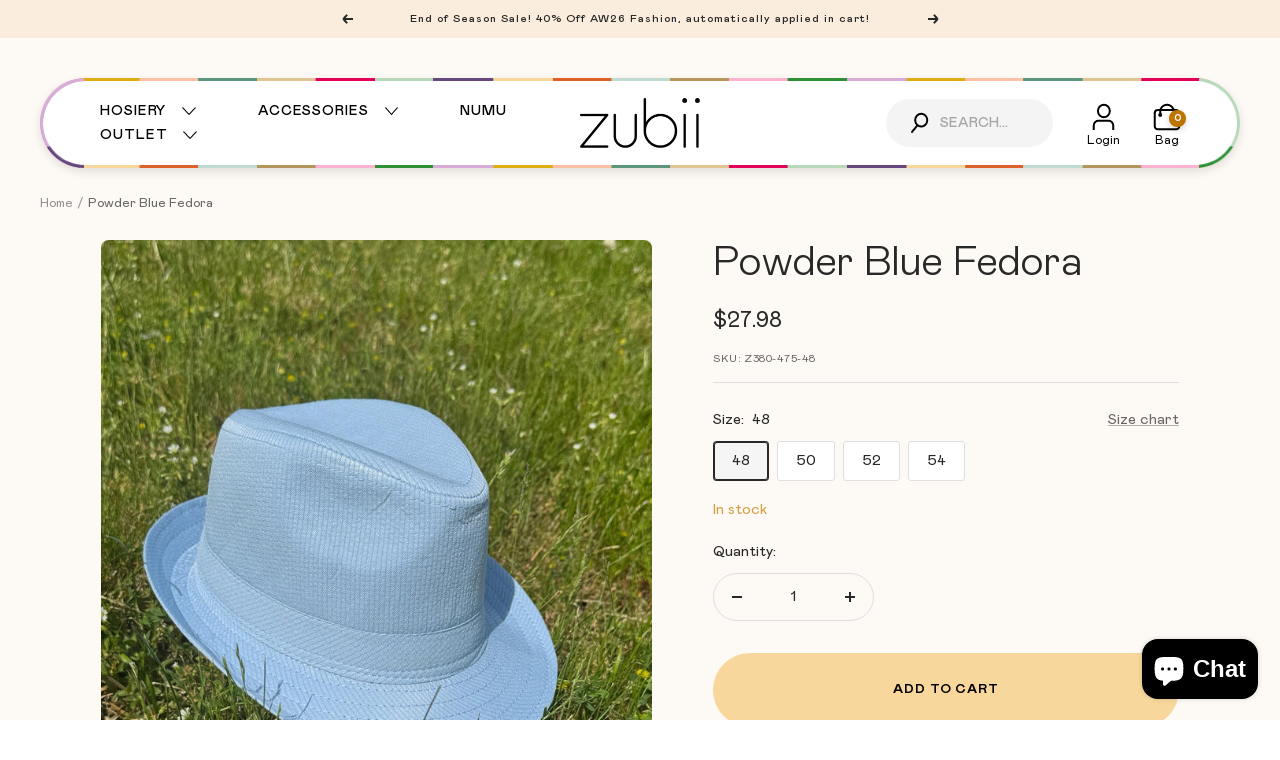

--- FILE ---
content_type: text/html; charset=utf-8
request_url: https://zubiikids.com/products/powder-blue-fedora
body_size: 26587
content:
<!doctype html><html class="no-js" lang="en" dir="ltr">
  <head>
    <meta charset="utf-8">
    <meta name="viewport" content="width=device-width, initial-scale=1.0, height=device-height, minimum-scale=1.0, maximum-scale=1.0">
    <meta name="theme-color" content="#ffffff">
<meta name="google-site-verification" content="-5wZ-tL6krbIpnp97DsXZiU0GO3YO5FITPja8aCZiD8" /> 
    
    <title>Powder Blue Fedora</title><meta name="description" content="Elevate your child&#39;s style with this sophisticated powder blue fedora. Crafted with attention to detail, this classic hat combines timeless elegance with contemporary appeal, making it perfect for special occasions, photo shoots, or everyday fashion statements. The soft powder blue hue complements a variety of outfits "><link rel="canonical" href="https://zubiikids.com/products/powder-blue-fedora"><link rel="shortcut icon" href="//zubiikids.com/cdn/shop/files/zubii-fav_96x96.png?v=1654113789" type="image/png"><link rel="preconnect" href="https://cdn.shopify.com">
    <link rel="dns-prefetch" href="https://productreviews.shopifycdn.com">
    <link rel="dns-prefetch" href="https://www.google-analytics.com"><link rel="preconnect" href="https://fonts.shopifycdn.com" crossorigin><link rel="preload" as="style" href="//zubiikids.com/cdn/shop/t/8/assets/theme.css?v=130335145062122402681723751705">
    <link rel="preload" as="script" href="//zubiikids.com/cdn/shop/t/8/assets/vendor.js?v=31715688253868339281652156630">
    <link rel="preload" as="script" href="//zubiikids.com/cdn/shop/t/8/assets/theme.js?v=117619665125527635871690820336"><link rel="preload" as="fetch" href="/products/powder-blue-fedora.js" crossorigin>
      <link rel="preload" as="image" imagesizes="(max-width: 999px) calc(100vw - 48px), 640px" imagesrcset="//zubiikids.com/cdn/shop/files/WhatsAppImage2024-05-23at3.19.39PM_2_400x.jpg?v=1716824263 400w, //zubiikids.com/cdn/shop/files/WhatsAppImage2024-05-23at3.19.39PM_2_500x.jpg?v=1716824263 500w, //zubiikids.com/cdn/shop/files/WhatsAppImage2024-05-23at3.19.39PM_2_600x.jpg?v=1716824263 600w, //zubiikids.com/cdn/shop/files/WhatsAppImage2024-05-23at3.19.39PM_2_700x.jpg?v=1716824263 700w, //zubiikids.com/cdn/shop/files/WhatsAppImage2024-05-23at3.19.39PM_2_800x.jpg?v=1716824263 800w, //zubiikids.com/cdn/shop/files/WhatsAppImage2024-05-23at3.19.39PM_2_900x.jpg?v=1716824263 900w, //zubiikids.com/cdn/shop/files/WhatsAppImage2024-05-23at3.19.39PM_2_1000x.jpg?v=1716824263 1000w, //zubiikids.com/cdn/shop/files/WhatsAppImage2024-05-23at3.19.39PM_2_1100x.jpg?v=1716824263 1100w, //zubiikids.com/cdn/shop/files/WhatsAppImage2024-05-23at3.19.39PM_2_1200x.jpg?v=1716824263 1200w
"><link rel="preload" as="script" href="//zubiikids.com/cdn/shop/t/8/assets/flickity.js?v=176646718982628074891652156588"><meta property="og:type" content="product">
  <meta property="og:title" content="Powder Blue Fedora">
  <meta property="product:price:amount" content="27.98">
  <meta property="product:price:currency" content="USD"><meta property="og:image" content="http://zubiikids.com/cdn/shop/files/WhatsAppImage2024-05-23at3.19.39PM_2.jpg?v=1716824263">
  <meta property="og:image:secure_url" content="https://zubiikids.com/cdn/shop/files/WhatsAppImage2024-05-23at3.19.39PM_2.jpg?v=1716824263">
  <meta property="og:image:width" content="1200">
  <meta property="og:image:height" content="1600"><meta property="og:description" content="Elevate your child&#39;s style with this sophisticated powder blue fedora. Crafted with attention to detail, this classic hat combines timeless elegance with contemporary appeal, making it perfect for special occasions, photo shoots, or everyday fashion statements. The soft powder blue hue complements a variety of outfits "><meta property="og:url" content="https://zubiikids.com/products/powder-blue-fedora">
<meta property="og:site_name" content="Zubii Kids"><meta name="twitter:card" content="summary"><meta name="twitter:title" content="Powder Blue Fedora">
  <meta name="twitter:description" content="Elevate your child&#39;s style with this sophisticated powder blue fedora. Crafted with attention to detail, this classic hat combines timeless elegance with contemporary appeal, making it perfect for special occasions, photo shoots, or everyday fashion statements. The soft powder blue hue complements a variety of outfits while the structured fedora silhouette adds polish and personality. Ideal for kids who appreciate refined accessories and parents seeking quality pieces that stand out."><meta name="twitter:image" content="https://zubiikids.com/cdn/shop/files/WhatsAppImage2024-05-23at3.19.39PM_2_1200x1200_crop_center.jpg?v=1716824263">
  <meta name="twitter:image:alt" content="">
    
  <script type="application/ld+json">
  {
    "@context": "https://schema.org",
    "@type": "Product",
    "offers": [{
          "@type": "Offer",
          "name": "48",
          "availability":"https://schema.org/InStock",
          "price": 27.98,
          "priceCurrency": "USD",
          "priceValidUntil": "2026-01-30","sku": "Z380-475-48","url": "/products/powder-blue-fedora?variant=47680287211725"
        },
{
          "@type": "Offer",
          "name": "50",
          "availability":"https://schema.org/InStock",
          "price": 27.98,
          "priceCurrency": "USD",
          "priceValidUntil": "2026-01-30","sku": "Z380-475-50","url": "/products/powder-blue-fedora?variant=47680287244493"
        },
{
          "@type": "Offer",
          "name": "52",
          "availability":"https://schema.org/InStock",
          "price": 27.98,
          "priceCurrency": "USD",
          "priceValidUntil": "2026-01-30","sku": "Z380-475-52","url": "/products/powder-blue-fedora?variant=47680287277261"
        },
{
          "@type": "Offer",
          "name": "54",
          "availability":"https://schema.org/InStock",
          "price": 27.98,
          "priceCurrency": "USD",
          "priceValidUntil": "2026-01-30","sku": "Z380-475-54","url": "/products/powder-blue-fedora?variant=47680287310029"
        }
],
    "brand": {
      "@type": "Brand",
      "name": "Zubii Kids"
    },
    "name": "Powder Blue Fedora",
    "description": "Elevate your child's style with this sophisticated powder blue fedora. Crafted with attention to detail, this classic hat combines timeless elegance with contemporary appeal, making it perfect for special occasions, photo shoots, or everyday fashion statements. The soft powder blue hue complements a variety of outfits while the structured fedora silhouette adds polish and personality. Ideal for kids who appreciate refined accessories and parents seeking quality pieces that stand out.",
    "category": "",
    "url": "/products/powder-blue-fedora",
    "sku": "Z380-475-48",
    "image": {
      "@type": "ImageObject",
      "url": "https://zubiikids.com/cdn/shop/files/WhatsAppImage2024-05-23at3.19.39PM_2_1024x.jpg?v=1716824263",
      "image": "https://zubiikids.com/cdn/shop/files/WhatsAppImage2024-05-23at3.19.39PM_2_1024x.jpg?v=1716824263",
      "name": "",
      "width": "1024",
      "height": "1024"
    }
  }
  </script>



  <script type="application/ld+json">
  {
    "@context": "https://schema.org",
    "@type": "BreadcrumbList",
  "itemListElement": [{
      "@type": "ListItem",
      "position": 1,
      "name": "Home",
      "item": "https://zubiikids.com"
    },{
          "@type": "ListItem",
          "position": 2,
          "name": "Powder Blue Fedora",
          "item": "https://zubiikids.com/products/powder-blue-fedora"
        }]
  }
  </script>

    <link rel="preload" href="//zubiikids.com/cdn/fonts/epilogue/epilogue_n4.1f76c7520f03b0a6e3f97f1207c74feed2e1968f.woff2" as="font" type="font/woff2" crossorigin><link rel="preload" href="//zubiikids.com/cdn/fonts/instrument_sans/instrumentsans_n4.db86542ae5e1596dbdb28c279ae6c2086c4c5bfa.woff2" as="font" type="font/woff2" crossorigin><style>
  /* Typography (heading) */
  @font-face {
  font-family: Epilogue;
  font-weight: 400;
  font-style: normal;
  font-display: swap;
  src: url("//zubiikids.com/cdn/fonts/epilogue/epilogue_n4.1f76c7520f03b0a6e3f97f1207c74feed2e1968f.woff2") format("woff2"),
       url("//zubiikids.com/cdn/fonts/epilogue/epilogue_n4.38049608164cf48b1e6928c13855d2ab66b3b435.woff") format("woff");
}

@font-face {
  font-family: Epilogue;
  font-weight: 400;
  font-style: italic;
  font-display: swap;
  src: url("//zubiikids.com/cdn/fonts/epilogue/epilogue_i4.7e8e04496c4e3fc3797f4ac7b89222b9175f5dc6.woff2") format("woff2"),
       url("//zubiikids.com/cdn/fonts/epilogue/epilogue_i4.340025c9bc8e5ceb19f6192e00586aec2c472bec.woff") format("woff");
}

/* Typography (body) */
  @font-face {
  font-family: "Instrument Sans";
  font-weight: 400;
  font-style: normal;
  font-display: swap;
  src: url("//zubiikids.com/cdn/fonts/instrument_sans/instrumentsans_n4.db86542ae5e1596dbdb28c279ae6c2086c4c5bfa.woff2") format("woff2"),
       url("//zubiikids.com/cdn/fonts/instrument_sans/instrumentsans_n4.510f1b081e58d08c30978f465518799851ef6d8b.woff") format("woff");
}

@font-face {
  font-family: "Instrument Sans";
  font-weight: 400;
  font-style: italic;
  font-display: swap;
  src: url("//zubiikids.com/cdn/fonts/instrument_sans/instrumentsans_i4.028d3c3cd8d085648c808ceb20cd2fd1eb3560e5.woff2") format("woff2"),
       url("//zubiikids.com/cdn/fonts/instrument_sans/instrumentsans_i4.7e90d82df8dee29a99237cd19cc529d2206706a2.woff") format("woff");
}

@font-face {
  font-family: "Instrument Sans";
  font-weight: 600;
  font-style: normal;
  font-display: swap;
  src: url("//zubiikids.com/cdn/fonts/instrument_sans/instrumentsans_n6.27dc66245013a6f7f317d383a3cc9a0c347fb42d.woff2") format("woff2"),
       url("//zubiikids.com/cdn/fonts/instrument_sans/instrumentsans_n6.1a71efbeeb140ec495af80aad612ad55e19e6d0e.woff") format("woff");
}

@font-face {
  font-family: "Instrument Sans";
  font-weight: 600;
  font-style: italic;
  font-display: swap;
  src: url("//zubiikids.com/cdn/fonts/instrument_sans/instrumentsans_i6.ba8063f6adfa1e7ffe690cc5efa600a1e0a8ec32.woff2") format("woff2"),
       url("//zubiikids.com/cdn/fonts/instrument_sans/instrumentsans_i6.a5bb29b76a0bb820ddaa9417675a5d0bafaa8c1f.woff") format("woff");
}

:root {--heading-color: 40, 40, 40;
    --text-color: 40, 40, 40;
    --background: 255, 255, 255;
    --secondary-background: 245, 245, 245;
    --border-color: 223, 223, 223;
    --border-color-darker: 169, 169, 169;
    --success-color: 46, 158, 123;
    --success-background: 213, 236, 229;
    --error-color: 222, 42, 42;
    --error-background: 253, 240, 240;
    --primary-button-background: 248, 215, 156;
    --primary-button-text-color: 0, 0, 0;
    --secondary-button-background: 248, 215, 156;
    --secondary-button-text-color: 40, 40, 40;
    --product-star-rating: 246, 164, 41;
    --product-on-sale-accent: 222, 42, 42;
    --product-sold-out-accent: 111, 113, 155;
    --product-custom-label-background: 64, 93, 230;
    --product-custom-label-text-color: 255, 255, 255;
    --product-custom-label-2-background: 243, 255, 52;
    --product-custom-label-2-text-color: 0, 0, 0;
    --product-low-stock-text-color: 222, 42, 42;
    --product-in-stock-text-color: 212, 159, 67;
    --loading-bar-background: 40, 40, 40;

    /* We duplicate some "base" colors as root colors, which is useful to use on drawer elements or popover without. Those should not be overridden to avoid issues */
    --root-heading-color: 40, 40, 40;
    --root-text-color: 40, 40, 40;
    --root-background: 255, 255, 255;
    --root-border-color: 223, 223, 223;
    --root-primary-button-background: 248, 215, 156;
    --root-primary-button-text-color: 0, 0, 0;

    --base-font-size: 15px;
    --heading-font-family: 'Mabry Pro', Epilogue, sans-serif;
    --heading-font-weight: 300;/*400;*/
    --heading-font-style: normal;
    --heading-text-transform: normal;
    --text-font-family: 'Mabry Pro', "Instrument Sans", sans-serif;
    --text-font-weight: 400;
    --text-font-style: normal;
    --text-font-bold-weight: 600;

    /* Typography (font size) */
    --heading-xxsmall-font-size: 11px;
    --heading-xsmall-font-size: 11px;
    --heading-small-font-size: 14px;
    --heading-large-font-size: 36px;
    --heading-h1-font-size: 36px;
    --heading-h2-font-size: 28px;
    --heading-h3-font-size: 24px;
    --heading-h4-font-size: 24px;
    --heading-h5-font-size: 20px;
    --heading-h6-font-size: 16px;

    /* Control the look and feel of the theme by changing radius of various elements */
    --button-border-radius: 42px;
    --block-border-radius: 16px;
    --block-border-radius-reduced: 8px;
    --color-swatch-border-radius: 100%;

    /* Button size */
    --button-height: 48px;
    --button-small-height: 40px;

    /* Form related */
    --form-input-field-height: 48px;
    --form-input-gap: 16px;
    --form-submit-margin: 24px;

    /* Product listing related variables */
    --product-list-block-spacing: 32px;

    /* Video related */
    --play-button-background: 255, 255, 255;
    --play-button-arrow: 40, 40, 40;

    /* RTL support */
    --transform-logical-flip: 1;
    --transform-origin-start: left;
    --transform-origin-end: right;

    /* Other */
    --zoom-cursor-svg-url: url(//zubiikids.com/cdn/shop/t/8/assets/zoom-cursor.svg?v=19703745765490707221652156644);
    --arrow-right-svg-url: url(//zubiikids.com/cdn/shop/t/8/assets/arrow-right.svg?v=40046868119262634591652156644);
    --arrow-left-svg-url: url(//zubiikids.com/cdn/shop/t/8/assets/arrow-left.svg?v=158856395986752206651652156644);

    /* Some useful variables that we can reuse in our CSS. Some explanation are needed for some of them:
       - container-max-width-minus-gutters: represents the container max width without the edge gutters
       - container-outer-width: considering the screen width, represent all the space outside the container
       - container-outer-margin: same as container-outer-width but get set to 0 inside a container
       - container-inner-width: the effective space inside the container (minus gutters)
       - grid-column-width: represents the width of a single column of the grid
       - vertical-breather: this is a variable that defines the global "spacing" between sections, and inside the section
                            to create some "breath" and minimum spacing
     */
    --container-max-width: 1580px;
    --container-gutter: 24px;
    --container-max-width-minus-gutters: calc(var(--container-max-width) - (var(--container-gutter)) * 2);
    --container-outer-width: max(calc((100vw - var(--container-max-width-minus-gutters)) / 2), var(--container-gutter));
    --container-outer-margin: var(--container-outer-width);
    --container-inner-width: calc(100vw - var(--container-outer-width) * 2);

    --grid-column-count: 10;
    --grid-gap: 24px;
    --grid-column-width: calc((100vw - var(--container-outer-width) * 2 - var(--grid-gap) * (var(--grid-column-count) - 1)) / var(--grid-column-count));

    --vertical-breather: 48px;
    --vertical-breather-tight: 48px;

    /* Shopify related variables */
    --payment-terms-background-color: #ffffff;
  }

  @media screen and (min-width: 741px) {
    :root {
      --container-gutter: 40px;
      --grid-column-count: 20;
      --vertical-breather: 64px;
      --vertical-breather-tight: 64px;

      /* Typography (font size) */
      --heading-xsmall-font-size: 12px;
      --heading-small-font-size: 13px;
      --heading-large-font-size: 52px;
      --heading-h1-font-size: 48px;
      --heading-h2-font-size: 38px;
      --heading-h3-font-size: 32px;
      --heading-h4-font-size: 24px;
      --heading-h5-font-size: 20px;
      --heading-h6-font-size: 18px;

      /* Form related */
      --form-input-field-height: 52px;
      --form-submit-margin: 32px;

      /* Button size */
      --button-height: 52px;
      --button-small-height: 44px;
    }
  }

  @media screen and (min-width: 1200px) {
    :root {
      --vertical-breather: 80px;
      --vertical-breather-tight: 64px;
      --product-list-block-spacing: 48px;

      /* Typography */
      --heading-large-font-size: 64px;
      --heading-h1-font-size: 56px;
      --heading-h2-font-size: 48px;
      --heading-h3-font-size: 42px;
      --heading-h4-font-size: 30px;
      --heading-h5-font-size: 24px;
      --heading-h6-font-size: 18px;
    }
  }

  @media screen and (min-width: 1600px) {
    :root {
      --vertical-breather: 90px;
      --vertical-breather-tight: 64px;
    }
  }
</style>
    <script>
  // This allows to expose several variables to the global scope, to be used in scripts
  window.themeVariables = {
    settings: {
      direction: "ltr",
      pageType: "product",
      cartCount: 0,
      moneyFormat: "${{amount}}",
      moneyWithCurrencyFormat: "${{amount}} USD",
      showVendor: false,
      discountMode: "saving",
      currencyCodeEnabled: false,
      searchMode: "product,article,collection",
      searchUnavailableProducts: "last",
      cartType: "drawer",
      cartCurrency: "USD",
      mobileZoomFactor: 2.5
    },

    routes: {
      host: "zubiikids.com",
      rootUrl: "\/",
      rootUrlWithoutSlash: '',
      cartUrl: "\/cart",
      cartAddUrl: "\/cart\/add",
      cartChangeUrl: "\/cart\/change",
      searchUrl: "\/search",
      predictiveSearchUrl: "\/search\/suggest",
      productRecommendationsUrl: "\/recommendations\/products"
    },

    strings: {
      accessibilityDelete: "Delete",
      accessibilityClose: "Close",
      collectionSoldOut: "Sold out",
      collectionDiscount: "Save @savings@",
      productSalePrice: "Sale price",
      productRegularPrice: "Regular price",
      productFormUnavailable: "Unavailable",
      productFormSoldOut: "Sold out",
      productFormPreOrder: "Pre-order",
      productFormAddToCart: "Add to cart",
      searchNoResults: "No results could be found.",
      searchNewSearch: "New search",
      searchProducts: "Products",
      searchArticles: "Journal",
      searchPages: "Pages",
      searchCollections: "Collections",
      cartViewCart: "View cart",
      cartItemAdded: "Item added to your cart!",
      cartItemAddedShort: "Added to your cart!",
      cartAddOrderNote: "Add order note",
      cartEditOrderNote: "Edit order note",
      shippingEstimatorNoResults: "Sorry, we do not ship to your address.",
      shippingEstimatorOneResult: "There is one shipping rate for your address:",
      shippingEstimatorMultipleResults: "There are several shipping rates for your address:",
      shippingEstimatorError: "One or more error occurred while retrieving shipping rates:"
    },

    libs: {
      flickity: "\/\/zubiikids.com\/cdn\/shop\/t\/8\/assets\/flickity.js?v=176646718982628074891652156588",
      photoswipe: "\/\/zubiikids.com\/cdn\/shop\/t\/8\/assets\/photoswipe.js?v=132268647426145925301652156628",
      qrCode: "\/\/zubiikids.com\/cdn\/shopifycloud\/storefront\/assets\/themes_support\/vendor\/qrcode-3f2b403b.js"
    },

    breakpoints: {
      phone: 'screen and (max-width: 740px)',
      tablet: 'screen and (min-width: 741px) and (max-width: 999px)',
      tabletAndUp: 'screen and (min-width: 741px)',
      pocket: 'screen and (max-width: 999px)',
      lap: 'screen and (min-width: 1000px) and (max-width: 1199px)',
      lapAndUp: 'screen and (min-width: 1000px)',
      desktop: 'screen and (min-width: 1200px)',
      wide: 'screen and (min-width: 1400px)'
    }
  };

  if ('noModule' in HTMLScriptElement.prototype) {
    // Old browsers (like IE) that does not support module will be considered as if not executing JS at all
    document.documentElement.className = document.documentElement.className.replace('no-js', 'js');

    requestAnimationFrame(() => {
      const viewportHeight = (window.visualViewport ? window.visualViewport.height : document.documentElement.clientHeight);
      document.documentElement.style.setProperty('--window-height',viewportHeight + 'px');
    });
  }// We save the product ID in local storage to be eventually used for recently viewed section
    try {
      const items = JSON.parse(localStorage.getItem('theme:recently-viewed-products') || '[]');

      // We check if the current product already exists, and if it does not, we add it at the start
      if (!items.includes(8860772532429)) {
        items.unshift(8860772532429);
      }

      localStorage.setItem('theme:recently-viewed-products', JSON.stringify(items.slice(0, 20)));
    } catch (e) {
      // Safari in private mode does not allow setting item, we silently fail
    }</script>

    <link rel="stylesheet" href="//zubiikids.com/cdn/shop/t/8/assets/theme.css?v=130335145062122402681723751705">

    <script src="//zubiikids.com/cdn/shop/t/8/assets/vendor.js?v=31715688253868339281652156630" defer></script>
    <script src="//zubiikids.com/cdn/shop/t/8/assets/theme.js?v=117619665125527635871690820336" defer></script>
    <script src="//zubiikids.com/cdn/shop/t/8/assets/custom.js?v=167639537848865775061652156587" defer></script>

    <script>window.performance && window.performance.mark && window.performance.mark('shopify.content_for_header.start');</script><meta name="facebook-domain-verification" content="eae9ja4x9fsfsovmo8rsrvrefjgo7t">
<meta id="shopify-digital-wallet" name="shopify-digital-wallet" content="/61288120525/digital_wallets/dialog">
<meta name="shopify-checkout-api-token" content="35aedcd26e91bf67b004636803cba3cc">
<link rel="alternate" type="application/json+oembed" href="https://zubiikids.com/products/powder-blue-fedora.oembed">
<script async="async" src="/checkouts/internal/preloads.js?locale=en-US"></script>
<link rel="preconnect" href="https://shop.app" crossorigin="anonymous">
<script async="async" src="https://shop.app/checkouts/internal/preloads.js?locale=en-US&shop_id=61288120525" crossorigin="anonymous"></script>
<script id="apple-pay-shop-capabilities" type="application/json">{"shopId":61288120525,"countryCode":"US","currencyCode":"USD","merchantCapabilities":["supports3DS"],"merchantId":"gid:\/\/shopify\/Shop\/61288120525","merchantName":"Zubii Kids","requiredBillingContactFields":["postalAddress","email"],"requiredShippingContactFields":["postalAddress","email"],"shippingType":"shipping","supportedNetworks":["visa","masterCard","amex","discover","elo","jcb"],"total":{"type":"pending","label":"Zubii Kids","amount":"1.00"},"shopifyPaymentsEnabled":true,"supportsSubscriptions":true}</script>
<script id="shopify-features" type="application/json">{"accessToken":"35aedcd26e91bf67b004636803cba3cc","betas":["rich-media-storefront-analytics"],"domain":"zubiikids.com","predictiveSearch":true,"shopId":61288120525,"locale":"en"}</script>
<script>var Shopify = Shopify || {};
Shopify.shop = "zubikids.myshopify.com";
Shopify.locale = "en";
Shopify.currency = {"active":"USD","rate":"1.0"};
Shopify.country = "US";
Shopify.theme = {"name":"Zubbi-focal -- WPD","id":128993099981,"schema_name":"Focal","schema_version":"8.8.0","theme_store_id":null,"role":"main"};
Shopify.theme.handle = "null";
Shopify.theme.style = {"id":null,"handle":null};
Shopify.cdnHost = "zubiikids.com/cdn";
Shopify.routes = Shopify.routes || {};
Shopify.routes.root = "/";</script>
<script type="module">!function(o){(o.Shopify=o.Shopify||{}).modules=!0}(window);</script>
<script>!function(o){function n(){var o=[];function n(){o.push(Array.prototype.slice.apply(arguments))}return n.q=o,n}var t=o.Shopify=o.Shopify||{};t.loadFeatures=n(),t.autoloadFeatures=n()}(window);</script>
<script>
  window.ShopifyPay = window.ShopifyPay || {};
  window.ShopifyPay.apiHost = "shop.app\/pay";
  window.ShopifyPay.redirectState = null;
</script>
<script id="shop-js-analytics" type="application/json">{"pageType":"product"}</script>
<script defer="defer" async type="module" src="//zubiikids.com/cdn/shopifycloud/shop-js/modules/v2/client.init-shop-cart-sync_BdyHc3Nr.en.esm.js"></script>
<script defer="defer" async type="module" src="//zubiikids.com/cdn/shopifycloud/shop-js/modules/v2/chunk.common_Daul8nwZ.esm.js"></script>
<script type="module">
  await import("//zubiikids.com/cdn/shopifycloud/shop-js/modules/v2/client.init-shop-cart-sync_BdyHc3Nr.en.esm.js");
await import("//zubiikids.com/cdn/shopifycloud/shop-js/modules/v2/chunk.common_Daul8nwZ.esm.js");

  window.Shopify.SignInWithShop?.initShopCartSync?.({"fedCMEnabled":true,"windoidEnabled":true});

</script>
<script defer="defer" async type="module" src="//zubiikids.com/cdn/shopifycloud/shop-js/modules/v2/client.payment-terms_MV4M3zvL.en.esm.js"></script>
<script defer="defer" async type="module" src="//zubiikids.com/cdn/shopifycloud/shop-js/modules/v2/chunk.common_Daul8nwZ.esm.js"></script>
<script defer="defer" async type="module" src="//zubiikids.com/cdn/shopifycloud/shop-js/modules/v2/chunk.modal_CQq8HTM6.esm.js"></script>
<script type="module">
  await import("//zubiikids.com/cdn/shopifycloud/shop-js/modules/v2/client.payment-terms_MV4M3zvL.en.esm.js");
await import("//zubiikids.com/cdn/shopifycloud/shop-js/modules/v2/chunk.common_Daul8nwZ.esm.js");
await import("//zubiikids.com/cdn/shopifycloud/shop-js/modules/v2/chunk.modal_CQq8HTM6.esm.js");

  
</script>
<script>
  window.Shopify = window.Shopify || {};
  if (!window.Shopify.featureAssets) window.Shopify.featureAssets = {};
  window.Shopify.featureAssets['shop-js'] = {"shop-cart-sync":["modules/v2/client.shop-cart-sync_QYOiDySF.en.esm.js","modules/v2/chunk.common_Daul8nwZ.esm.js"],"init-fed-cm":["modules/v2/client.init-fed-cm_DchLp9rc.en.esm.js","modules/v2/chunk.common_Daul8nwZ.esm.js"],"shop-button":["modules/v2/client.shop-button_OV7bAJc5.en.esm.js","modules/v2/chunk.common_Daul8nwZ.esm.js"],"init-windoid":["modules/v2/client.init-windoid_DwxFKQ8e.en.esm.js","modules/v2/chunk.common_Daul8nwZ.esm.js"],"shop-cash-offers":["modules/v2/client.shop-cash-offers_DWtL6Bq3.en.esm.js","modules/v2/chunk.common_Daul8nwZ.esm.js","modules/v2/chunk.modal_CQq8HTM6.esm.js"],"shop-toast-manager":["modules/v2/client.shop-toast-manager_CX9r1SjA.en.esm.js","modules/v2/chunk.common_Daul8nwZ.esm.js"],"init-shop-email-lookup-coordinator":["modules/v2/client.init-shop-email-lookup-coordinator_UhKnw74l.en.esm.js","modules/v2/chunk.common_Daul8nwZ.esm.js"],"pay-button":["modules/v2/client.pay-button_DzxNnLDY.en.esm.js","modules/v2/chunk.common_Daul8nwZ.esm.js"],"avatar":["modules/v2/client.avatar_BTnouDA3.en.esm.js"],"init-shop-cart-sync":["modules/v2/client.init-shop-cart-sync_BdyHc3Nr.en.esm.js","modules/v2/chunk.common_Daul8nwZ.esm.js"],"shop-login-button":["modules/v2/client.shop-login-button_D8B466_1.en.esm.js","modules/v2/chunk.common_Daul8nwZ.esm.js","modules/v2/chunk.modal_CQq8HTM6.esm.js"],"init-customer-accounts-sign-up":["modules/v2/client.init-customer-accounts-sign-up_C8fpPm4i.en.esm.js","modules/v2/client.shop-login-button_D8B466_1.en.esm.js","modules/v2/chunk.common_Daul8nwZ.esm.js","modules/v2/chunk.modal_CQq8HTM6.esm.js"],"init-shop-for-new-customer-accounts":["modules/v2/client.init-shop-for-new-customer-accounts_CVTO0Ztu.en.esm.js","modules/v2/client.shop-login-button_D8B466_1.en.esm.js","modules/v2/chunk.common_Daul8nwZ.esm.js","modules/v2/chunk.modal_CQq8HTM6.esm.js"],"init-customer-accounts":["modules/v2/client.init-customer-accounts_dRgKMfrE.en.esm.js","modules/v2/client.shop-login-button_D8B466_1.en.esm.js","modules/v2/chunk.common_Daul8nwZ.esm.js","modules/v2/chunk.modal_CQq8HTM6.esm.js"],"shop-follow-button":["modules/v2/client.shop-follow-button_CkZpjEct.en.esm.js","modules/v2/chunk.common_Daul8nwZ.esm.js","modules/v2/chunk.modal_CQq8HTM6.esm.js"],"lead-capture":["modules/v2/client.lead-capture_BntHBhfp.en.esm.js","modules/v2/chunk.common_Daul8nwZ.esm.js","modules/v2/chunk.modal_CQq8HTM6.esm.js"],"checkout-modal":["modules/v2/client.checkout-modal_CfxcYbTm.en.esm.js","modules/v2/chunk.common_Daul8nwZ.esm.js","modules/v2/chunk.modal_CQq8HTM6.esm.js"],"shop-login":["modules/v2/client.shop-login_Da4GZ2H6.en.esm.js","modules/v2/chunk.common_Daul8nwZ.esm.js","modules/v2/chunk.modal_CQq8HTM6.esm.js"],"payment-terms":["modules/v2/client.payment-terms_MV4M3zvL.en.esm.js","modules/v2/chunk.common_Daul8nwZ.esm.js","modules/v2/chunk.modal_CQq8HTM6.esm.js"]};
</script>
<script>(function() {
  var isLoaded = false;
  function asyncLoad() {
    if (isLoaded) return;
    isLoaded = true;
    var urls = ["https:\/\/instafeed.nfcube.com\/cdn\/353d2b0c264090137820281aba3a4f54.js?shop=zubikids.myshopify.com"];
    for (var i = 0; i < urls.length; i++) {
      var s = document.createElement('script');
      s.type = 'text/javascript';
      s.async = true;
      s.src = urls[i];
      var x = document.getElementsByTagName('script')[0];
      x.parentNode.insertBefore(s, x);
    }
  };
  if(window.attachEvent) {
    window.attachEvent('onload', asyncLoad);
  } else {
    window.addEventListener('load', asyncLoad, false);
  }
})();</script>
<script id="__st">var __st={"a":61288120525,"offset":-18000,"reqid":"ce1f07da-6936-44ec-952f-5842907c6f7d-1768947241","pageurl":"zubiikids.com\/products\/powder-blue-fedora","u":"dabd9b96e735","p":"product","rtyp":"product","rid":8860772532429};</script>
<script>window.ShopifyPaypalV4VisibilityTracking = true;</script>
<script id="captcha-bootstrap">!function(){'use strict';const t='contact',e='account',n='new_comment',o=[[t,t],['blogs',n],['comments',n],[t,'customer']],c=[[e,'customer_login'],[e,'guest_login'],[e,'recover_customer_password'],[e,'create_customer']],r=t=>t.map((([t,e])=>`form[action*='/${t}']:not([data-nocaptcha='true']) input[name='form_type'][value='${e}']`)).join(','),a=t=>()=>t?[...document.querySelectorAll(t)].map((t=>t.form)):[];function s(){const t=[...o],e=r(t);return a(e)}const i='password',u='form_key',d=['recaptcha-v3-token','g-recaptcha-response','h-captcha-response',i],f=()=>{try{return window.sessionStorage}catch{return}},m='__shopify_v',_=t=>t.elements[u];function p(t,e,n=!1){try{const o=window.sessionStorage,c=JSON.parse(o.getItem(e)),{data:r}=function(t){const{data:e,action:n}=t;return t[m]||n?{data:e,action:n}:{data:t,action:n}}(c);for(const[e,n]of Object.entries(r))t.elements[e]&&(t.elements[e].value=n);n&&o.removeItem(e)}catch(o){console.error('form repopulation failed',{error:o})}}const l='form_type',E='cptcha';function T(t){t.dataset[E]=!0}const w=window,h=w.document,L='Shopify',v='ce_forms',y='captcha';let A=!1;((t,e)=>{const n=(g='f06e6c50-85a8-45c8-87d0-21a2b65856fe',I='https://cdn.shopify.com/shopifycloud/storefront-forms-hcaptcha/ce_storefront_forms_captcha_hcaptcha.v1.5.2.iife.js',D={infoText:'Protected by hCaptcha',privacyText:'Privacy',termsText:'Terms'},(t,e,n)=>{const o=w[L][v],c=o.bindForm;if(c)return c(t,g,e,D).then(n);var r;o.q.push([[t,g,e,D],n]),r=I,A||(h.body.append(Object.assign(h.createElement('script'),{id:'captcha-provider',async:!0,src:r})),A=!0)});var g,I,D;w[L]=w[L]||{},w[L][v]=w[L][v]||{},w[L][v].q=[],w[L][y]=w[L][y]||{},w[L][y].protect=function(t,e){n(t,void 0,e),T(t)},Object.freeze(w[L][y]),function(t,e,n,w,h,L){const[v,y,A,g]=function(t,e,n){const i=e?o:[],u=t?c:[],d=[...i,...u],f=r(d),m=r(i),_=r(d.filter((([t,e])=>n.includes(e))));return[a(f),a(m),a(_),s()]}(w,h,L),I=t=>{const e=t.target;return e instanceof HTMLFormElement?e:e&&e.form},D=t=>v().includes(t);t.addEventListener('submit',(t=>{const e=I(t);if(!e)return;const n=D(e)&&!e.dataset.hcaptchaBound&&!e.dataset.recaptchaBound,o=_(e),c=g().includes(e)&&(!o||!o.value);(n||c)&&t.preventDefault(),c&&!n&&(function(t){try{if(!f())return;!function(t){const e=f();if(!e)return;const n=_(t);if(!n)return;const o=n.value;o&&e.removeItem(o)}(t);const e=Array.from(Array(32),(()=>Math.random().toString(36)[2])).join('');!function(t,e){_(t)||t.append(Object.assign(document.createElement('input'),{type:'hidden',name:u})),t.elements[u].value=e}(t,e),function(t,e){const n=f();if(!n)return;const o=[...t.querySelectorAll(`input[type='${i}']`)].map((({name:t})=>t)),c=[...d,...o],r={};for(const[a,s]of new FormData(t).entries())c.includes(a)||(r[a]=s);n.setItem(e,JSON.stringify({[m]:1,action:t.action,data:r}))}(t,e)}catch(e){console.error('failed to persist form',e)}}(e),e.submit())}));const S=(t,e)=>{t&&!t.dataset[E]&&(n(t,e.some((e=>e===t))),T(t))};for(const o of['focusin','change'])t.addEventListener(o,(t=>{const e=I(t);D(e)&&S(e,y())}));const B=e.get('form_key'),M=e.get(l),P=B&&M;t.addEventListener('DOMContentLoaded',(()=>{const t=y();if(P)for(const e of t)e.elements[l].value===M&&p(e,B);[...new Set([...A(),...v().filter((t=>'true'===t.dataset.shopifyCaptcha))])].forEach((e=>S(e,t)))}))}(h,new URLSearchParams(w.location.search),n,t,e,['guest_login'])})(!0,!0)}();</script>
<script integrity="sha256-4kQ18oKyAcykRKYeNunJcIwy7WH5gtpwJnB7kiuLZ1E=" data-source-attribution="shopify.loadfeatures" defer="defer" src="//zubiikids.com/cdn/shopifycloud/storefront/assets/storefront/load_feature-a0a9edcb.js" crossorigin="anonymous"></script>
<script crossorigin="anonymous" defer="defer" src="//zubiikids.com/cdn/shopifycloud/storefront/assets/shopify_pay/storefront-65b4c6d7.js?v=20250812"></script>
<script data-source-attribution="shopify.dynamic_checkout.dynamic.init">var Shopify=Shopify||{};Shopify.PaymentButton=Shopify.PaymentButton||{isStorefrontPortableWallets:!0,init:function(){window.Shopify.PaymentButton.init=function(){};var t=document.createElement("script");t.src="https://zubiikids.com/cdn/shopifycloud/portable-wallets/latest/portable-wallets.en.js",t.type="module",document.head.appendChild(t)}};
</script>
<script data-source-attribution="shopify.dynamic_checkout.buyer_consent">
  function portableWalletsHideBuyerConsent(e){var t=document.getElementById("shopify-buyer-consent"),n=document.getElementById("shopify-subscription-policy-button");t&&n&&(t.classList.add("hidden"),t.setAttribute("aria-hidden","true"),n.removeEventListener("click",e))}function portableWalletsShowBuyerConsent(e){var t=document.getElementById("shopify-buyer-consent"),n=document.getElementById("shopify-subscription-policy-button");t&&n&&(t.classList.remove("hidden"),t.removeAttribute("aria-hidden"),n.addEventListener("click",e))}window.Shopify?.PaymentButton&&(window.Shopify.PaymentButton.hideBuyerConsent=portableWalletsHideBuyerConsent,window.Shopify.PaymentButton.showBuyerConsent=portableWalletsShowBuyerConsent);
</script>
<script data-source-attribution="shopify.dynamic_checkout.cart.bootstrap">document.addEventListener("DOMContentLoaded",(function(){function t(){return document.querySelector("shopify-accelerated-checkout-cart, shopify-accelerated-checkout")}if(t())Shopify.PaymentButton.init();else{new MutationObserver((function(e,n){t()&&(Shopify.PaymentButton.init(),n.disconnect())})).observe(document.body,{childList:!0,subtree:!0})}}));
</script>
<link id="shopify-accelerated-checkout-styles" rel="stylesheet" media="screen" href="https://zubiikids.com/cdn/shopifycloud/portable-wallets/latest/accelerated-checkout-backwards-compat.css" crossorigin="anonymous">
<style id="shopify-accelerated-checkout-cart">
        #shopify-buyer-consent {
  margin-top: 1em;
  display: inline-block;
  width: 100%;
}

#shopify-buyer-consent.hidden {
  display: none;
}

#shopify-subscription-policy-button {
  background: none;
  border: none;
  padding: 0;
  text-decoration: underline;
  font-size: inherit;
  cursor: pointer;
}

#shopify-subscription-policy-button::before {
  box-shadow: none;
}

      </style>

<script>window.performance && window.performance.mark && window.performance.mark('shopify.content_for_header.end');</script><script id="shop-promise-product" type="application/json">
  {
    "productId": "8860772532429",
    "variantId": "47680287211725"
  }
</script>
<script id="shop-promise-features" type="application/json">
  {
    "supportedPromiseBrands": ["shop_promise"],
    "f_b9ba94d16a7d18ccd91d68be01e37df6": false,
    "f_85e460659f2e1fdd04f763b1587427a4": false
  }
</script>
<script fetchpriority="high" defer="defer" src="https://zubiikids.com/cdn/shopifycloud/shop-promise-pdp/prod/shop_promise_pdp.js?v=1" data-source-attribution="shopify.shop-promise-pdp" crossorigin="anonymous"></script>

  
<script>
    
    
    
    
    var gsf_conversion_data = {page_type : 'product', event : 'view_item', data : {product_data : [{variant_id : 47680287211725, product_id : 8860772532429, name : "Powder Blue Fedora", price : "27.98", currency : "USD", sku : "Z380-475-48", brand : "Zubii Kids", variant : "48", category : ""}], total_price : "27.98", shop_currency : "USD"}};
    
</script>
<script src="https://cdn.shopify.com/extensions/19689677-6488-4a31-adf3-fcf4359c5fd9/forms-2295/assets/shopify-forms-loader.js" type="text/javascript" defer="defer"></script>
<script src="https://cdn.shopify.com/extensions/e8878072-2f6b-4e89-8082-94b04320908d/inbox-1254/assets/inbox-chat-loader.js" type="text/javascript" defer="defer"></script>
<link href="https://monorail-edge.shopifysvc.com" rel="dns-prefetch">
<script>(function(){if ("sendBeacon" in navigator && "performance" in window) {try {var session_token_from_headers = performance.getEntriesByType('navigation')[0].serverTiming.find(x => x.name == '_s').description;} catch {var session_token_from_headers = undefined;}var session_cookie_matches = document.cookie.match(/_shopify_s=([^;]*)/);var session_token_from_cookie = session_cookie_matches && session_cookie_matches.length === 2 ? session_cookie_matches[1] : "";var session_token = session_token_from_headers || session_token_from_cookie || "";function handle_abandonment_event(e) {var entries = performance.getEntries().filter(function(entry) {return /monorail-edge.shopifysvc.com/.test(entry.name);});if (!window.abandonment_tracked && entries.length === 0) {window.abandonment_tracked = true;var currentMs = Date.now();var navigation_start = performance.timing.navigationStart;var payload = {shop_id: 61288120525,url: window.location.href,navigation_start,duration: currentMs - navigation_start,session_token,page_type: "product"};window.navigator.sendBeacon("https://monorail-edge.shopifysvc.com/v1/produce", JSON.stringify({schema_id: "online_store_buyer_site_abandonment/1.1",payload: payload,metadata: {event_created_at_ms: currentMs,event_sent_at_ms: currentMs}}));}}window.addEventListener('pagehide', handle_abandonment_event);}}());</script>
<script id="web-pixels-manager-setup">(function e(e,d,r,n,o){if(void 0===o&&(o={}),!Boolean(null===(a=null===(i=window.Shopify)||void 0===i?void 0:i.analytics)||void 0===a?void 0:a.replayQueue)){var i,a;window.Shopify=window.Shopify||{};var t=window.Shopify;t.analytics=t.analytics||{};var s=t.analytics;s.replayQueue=[],s.publish=function(e,d,r){return s.replayQueue.push([e,d,r]),!0};try{self.performance.mark("wpm:start")}catch(e){}var l=function(){var e={modern:/Edge?\/(1{2}[4-9]|1[2-9]\d|[2-9]\d{2}|\d{4,})\.\d+(\.\d+|)|Firefox\/(1{2}[4-9]|1[2-9]\d|[2-9]\d{2}|\d{4,})\.\d+(\.\d+|)|Chrom(ium|e)\/(9{2}|\d{3,})\.\d+(\.\d+|)|(Maci|X1{2}).+ Version\/(15\.\d+|(1[6-9]|[2-9]\d|\d{3,})\.\d+)([,.]\d+|)( \(\w+\)|)( Mobile\/\w+|) Safari\/|Chrome.+OPR\/(9{2}|\d{3,})\.\d+\.\d+|(CPU[ +]OS|iPhone[ +]OS|CPU[ +]iPhone|CPU IPhone OS|CPU iPad OS)[ +]+(15[._]\d+|(1[6-9]|[2-9]\d|\d{3,})[._]\d+)([._]\d+|)|Android:?[ /-](13[3-9]|1[4-9]\d|[2-9]\d{2}|\d{4,})(\.\d+|)(\.\d+|)|Android.+Firefox\/(13[5-9]|1[4-9]\d|[2-9]\d{2}|\d{4,})\.\d+(\.\d+|)|Android.+Chrom(ium|e)\/(13[3-9]|1[4-9]\d|[2-9]\d{2}|\d{4,})\.\d+(\.\d+|)|SamsungBrowser\/([2-9]\d|\d{3,})\.\d+/,legacy:/Edge?\/(1[6-9]|[2-9]\d|\d{3,})\.\d+(\.\d+|)|Firefox\/(5[4-9]|[6-9]\d|\d{3,})\.\d+(\.\d+|)|Chrom(ium|e)\/(5[1-9]|[6-9]\d|\d{3,})\.\d+(\.\d+|)([\d.]+$|.*Safari\/(?![\d.]+ Edge\/[\d.]+$))|(Maci|X1{2}).+ Version\/(10\.\d+|(1[1-9]|[2-9]\d|\d{3,})\.\d+)([,.]\d+|)( \(\w+\)|)( Mobile\/\w+|) Safari\/|Chrome.+OPR\/(3[89]|[4-9]\d|\d{3,})\.\d+\.\d+|(CPU[ +]OS|iPhone[ +]OS|CPU[ +]iPhone|CPU IPhone OS|CPU iPad OS)[ +]+(10[._]\d+|(1[1-9]|[2-9]\d|\d{3,})[._]\d+)([._]\d+|)|Android:?[ /-](13[3-9]|1[4-9]\d|[2-9]\d{2}|\d{4,})(\.\d+|)(\.\d+|)|Mobile Safari.+OPR\/([89]\d|\d{3,})\.\d+\.\d+|Android.+Firefox\/(13[5-9]|1[4-9]\d|[2-9]\d{2}|\d{4,})\.\d+(\.\d+|)|Android.+Chrom(ium|e)\/(13[3-9]|1[4-9]\d|[2-9]\d{2}|\d{4,})\.\d+(\.\d+|)|Android.+(UC? ?Browser|UCWEB|U3)[ /]?(15\.([5-9]|\d{2,})|(1[6-9]|[2-9]\d|\d{3,})\.\d+)\.\d+|SamsungBrowser\/(5\.\d+|([6-9]|\d{2,})\.\d+)|Android.+MQ{2}Browser\/(14(\.(9|\d{2,})|)|(1[5-9]|[2-9]\d|\d{3,})(\.\d+|))(\.\d+|)|K[Aa][Ii]OS\/(3\.\d+|([4-9]|\d{2,})\.\d+)(\.\d+|)/},d=e.modern,r=e.legacy,n=navigator.userAgent;return n.match(d)?"modern":n.match(r)?"legacy":"unknown"}(),u="modern"===l?"modern":"legacy",c=(null!=n?n:{modern:"",legacy:""})[u],f=function(e){return[e.baseUrl,"/wpm","/b",e.hashVersion,"modern"===e.buildTarget?"m":"l",".js"].join("")}({baseUrl:d,hashVersion:r,buildTarget:u}),m=function(e){var d=e.version,r=e.bundleTarget,n=e.surface,o=e.pageUrl,i=e.monorailEndpoint;return{emit:function(e){var a=e.status,t=e.errorMsg,s=(new Date).getTime(),l=JSON.stringify({metadata:{event_sent_at_ms:s},events:[{schema_id:"web_pixels_manager_load/3.1",payload:{version:d,bundle_target:r,page_url:o,status:a,surface:n,error_msg:t},metadata:{event_created_at_ms:s}}]});if(!i)return console&&console.warn&&console.warn("[Web Pixels Manager] No Monorail endpoint provided, skipping logging."),!1;try{return self.navigator.sendBeacon.bind(self.navigator)(i,l)}catch(e){}var u=new XMLHttpRequest;try{return u.open("POST",i,!0),u.setRequestHeader("Content-Type","text/plain"),u.send(l),!0}catch(e){return console&&console.warn&&console.warn("[Web Pixels Manager] Got an unhandled error while logging to Monorail."),!1}}}}({version:r,bundleTarget:l,surface:e.surface,pageUrl:self.location.href,monorailEndpoint:e.monorailEndpoint});try{o.browserTarget=l,function(e){var d=e.src,r=e.async,n=void 0===r||r,o=e.onload,i=e.onerror,a=e.sri,t=e.scriptDataAttributes,s=void 0===t?{}:t,l=document.createElement("script"),u=document.querySelector("head"),c=document.querySelector("body");if(l.async=n,l.src=d,a&&(l.integrity=a,l.crossOrigin="anonymous"),s)for(var f in s)if(Object.prototype.hasOwnProperty.call(s,f))try{l.dataset[f]=s[f]}catch(e){}if(o&&l.addEventListener("load",o),i&&l.addEventListener("error",i),u)u.appendChild(l);else{if(!c)throw new Error("Did not find a head or body element to append the script");c.appendChild(l)}}({src:f,async:!0,onload:function(){if(!function(){var e,d;return Boolean(null===(d=null===(e=window.Shopify)||void 0===e?void 0:e.analytics)||void 0===d?void 0:d.initialized)}()){var d=window.webPixelsManager.init(e)||void 0;if(d){var r=window.Shopify.analytics;r.replayQueue.forEach((function(e){var r=e[0],n=e[1],o=e[2];d.publishCustomEvent(r,n,o)})),r.replayQueue=[],r.publish=d.publishCustomEvent,r.visitor=d.visitor,r.initialized=!0}}},onerror:function(){return m.emit({status:"failed",errorMsg:"".concat(f," has failed to load")})},sri:function(e){var d=/^sha384-[A-Za-z0-9+/=]+$/;return"string"==typeof e&&d.test(e)}(c)?c:"",scriptDataAttributes:o}),m.emit({status:"loading"})}catch(e){m.emit({status:"failed",errorMsg:(null==e?void 0:e.message)||"Unknown error"})}}})({shopId: 61288120525,storefrontBaseUrl: "https://zubiikids.com",extensionsBaseUrl: "https://extensions.shopifycdn.com/cdn/shopifycloud/web-pixels-manager",monorailEndpoint: "https://monorail-edge.shopifysvc.com/unstable/produce_batch",surface: "storefront-renderer",enabledBetaFlags: ["2dca8a86"],webPixelsConfigList: [{"id":"398557389","configuration":"{\"pixel_id\":\"663943693131143\",\"pixel_type\":\"facebook_pixel\"}","eventPayloadVersion":"v1","runtimeContext":"OPEN","scriptVersion":"ca16bc87fe92b6042fbaa3acc2fbdaa6","type":"APP","apiClientId":2329312,"privacyPurposes":["ANALYTICS","MARKETING","SALE_OF_DATA"],"dataSharingAdjustments":{"protectedCustomerApprovalScopes":["read_customer_address","read_customer_email","read_customer_name","read_customer_personal_data","read_customer_phone"]}},{"id":"38142157","eventPayloadVersion":"v1","runtimeContext":"LAX","scriptVersion":"1","type":"CUSTOM","privacyPurposes":["ANALYTICS"],"name":"Google Analytics tag (migrated)"},{"id":"shopify-app-pixel","configuration":"{}","eventPayloadVersion":"v1","runtimeContext":"STRICT","scriptVersion":"0450","apiClientId":"shopify-pixel","type":"APP","privacyPurposes":["ANALYTICS","MARKETING"]},{"id":"shopify-custom-pixel","eventPayloadVersion":"v1","runtimeContext":"LAX","scriptVersion":"0450","apiClientId":"shopify-pixel","type":"CUSTOM","privacyPurposes":["ANALYTICS","MARKETING"]}],isMerchantRequest: false,initData: {"shop":{"name":"Zubii Kids","paymentSettings":{"currencyCode":"USD"},"myshopifyDomain":"zubikids.myshopify.com","countryCode":"US","storefrontUrl":"https:\/\/zubiikids.com"},"customer":null,"cart":null,"checkout":null,"productVariants":[{"price":{"amount":27.98,"currencyCode":"USD"},"product":{"title":"Powder Blue Fedora","vendor":"Zubii Kids","id":"8860772532429","untranslatedTitle":"Powder Blue Fedora","url":"\/products\/powder-blue-fedora","type":""},"id":"47680287211725","image":{"src":"\/\/zubiikids.com\/cdn\/shop\/files\/WhatsAppImage2024-05-23at3.19.39PM_2.jpg?v=1716824263"},"sku":"Z380-475-48","title":"48","untranslatedTitle":"48"},{"price":{"amount":27.98,"currencyCode":"USD"},"product":{"title":"Powder Blue Fedora","vendor":"Zubii Kids","id":"8860772532429","untranslatedTitle":"Powder Blue Fedora","url":"\/products\/powder-blue-fedora","type":""},"id":"47680287244493","image":{"src":"\/\/zubiikids.com\/cdn\/shop\/files\/WhatsAppImage2024-05-23at3.19.39PM_2.jpg?v=1716824263"},"sku":"Z380-475-50","title":"50","untranslatedTitle":"50"},{"price":{"amount":27.98,"currencyCode":"USD"},"product":{"title":"Powder Blue Fedora","vendor":"Zubii Kids","id":"8860772532429","untranslatedTitle":"Powder Blue Fedora","url":"\/products\/powder-blue-fedora","type":""},"id":"47680287277261","image":{"src":"\/\/zubiikids.com\/cdn\/shop\/files\/WhatsAppImage2024-05-23at3.19.39PM_2.jpg?v=1716824263"},"sku":"Z380-475-52","title":"52","untranslatedTitle":"52"},{"price":{"amount":27.98,"currencyCode":"USD"},"product":{"title":"Powder Blue Fedora","vendor":"Zubii Kids","id":"8860772532429","untranslatedTitle":"Powder Blue Fedora","url":"\/products\/powder-blue-fedora","type":""},"id":"47680287310029","image":{"src":"\/\/zubiikids.com\/cdn\/shop\/files\/WhatsAppImage2024-05-23at3.19.39PM_2.jpg?v=1716824263"},"sku":"Z380-475-54","title":"54","untranslatedTitle":"54"}],"purchasingCompany":null},},"https://zubiikids.com/cdn","fcfee988w5aeb613cpc8e4bc33m6693e112",{"modern":"","legacy":""},{"shopId":"61288120525","storefrontBaseUrl":"https:\/\/zubiikids.com","extensionBaseUrl":"https:\/\/extensions.shopifycdn.com\/cdn\/shopifycloud\/web-pixels-manager","surface":"storefront-renderer","enabledBetaFlags":"[\"2dca8a86\"]","isMerchantRequest":"false","hashVersion":"fcfee988w5aeb613cpc8e4bc33m6693e112","publish":"custom","events":"[[\"page_viewed\",{}],[\"product_viewed\",{\"productVariant\":{\"price\":{\"amount\":27.98,\"currencyCode\":\"USD\"},\"product\":{\"title\":\"Powder Blue Fedora\",\"vendor\":\"Zubii Kids\",\"id\":\"8860772532429\",\"untranslatedTitle\":\"Powder Blue Fedora\",\"url\":\"\/products\/powder-blue-fedora\",\"type\":\"\"},\"id\":\"47680287211725\",\"image\":{\"src\":\"\/\/zubiikids.com\/cdn\/shop\/files\/WhatsAppImage2024-05-23at3.19.39PM_2.jpg?v=1716824263\"},\"sku\":\"Z380-475-48\",\"title\":\"48\",\"untranslatedTitle\":\"48\"}}]]"});</script><script>
  window.ShopifyAnalytics = window.ShopifyAnalytics || {};
  window.ShopifyAnalytics.meta = window.ShopifyAnalytics.meta || {};
  window.ShopifyAnalytics.meta.currency = 'USD';
  var meta = {"product":{"id":8860772532429,"gid":"gid:\/\/shopify\/Product\/8860772532429","vendor":"Zubii Kids","type":"","handle":"powder-blue-fedora","variants":[{"id":47680287211725,"price":2798,"name":"Powder Blue Fedora - 48","public_title":"48","sku":"Z380-475-48"},{"id":47680287244493,"price":2798,"name":"Powder Blue Fedora - 50","public_title":"50","sku":"Z380-475-50"},{"id":47680287277261,"price":2798,"name":"Powder Blue Fedora - 52","public_title":"52","sku":"Z380-475-52"},{"id":47680287310029,"price":2798,"name":"Powder Blue Fedora - 54","public_title":"54","sku":"Z380-475-54"}],"remote":false},"page":{"pageType":"product","resourceType":"product","resourceId":8860772532429,"requestId":"ce1f07da-6936-44ec-952f-5842907c6f7d-1768947241"}};
  for (var attr in meta) {
    window.ShopifyAnalytics.meta[attr] = meta[attr];
  }
</script>
<script class="analytics">
  (function () {
    var customDocumentWrite = function(content) {
      var jquery = null;

      if (window.jQuery) {
        jquery = window.jQuery;
      } else if (window.Checkout && window.Checkout.$) {
        jquery = window.Checkout.$;
      }

      if (jquery) {
        jquery('body').append(content);
      }
    };

    var hasLoggedConversion = function(token) {
      if (token) {
        return document.cookie.indexOf('loggedConversion=' + token) !== -1;
      }
      return false;
    }

    var setCookieIfConversion = function(token) {
      if (token) {
        var twoMonthsFromNow = new Date(Date.now());
        twoMonthsFromNow.setMonth(twoMonthsFromNow.getMonth() + 2);

        document.cookie = 'loggedConversion=' + token + '; expires=' + twoMonthsFromNow;
      }
    }

    var trekkie = window.ShopifyAnalytics.lib = window.trekkie = window.trekkie || [];
    if (trekkie.integrations) {
      return;
    }
    trekkie.methods = [
      'identify',
      'page',
      'ready',
      'track',
      'trackForm',
      'trackLink'
    ];
    trekkie.factory = function(method) {
      return function() {
        var args = Array.prototype.slice.call(arguments);
        args.unshift(method);
        trekkie.push(args);
        return trekkie;
      };
    };
    for (var i = 0; i < trekkie.methods.length; i++) {
      var key = trekkie.methods[i];
      trekkie[key] = trekkie.factory(key);
    }
    trekkie.load = function(config) {
      trekkie.config = config || {};
      trekkie.config.initialDocumentCookie = document.cookie;
      var first = document.getElementsByTagName('script')[0];
      var script = document.createElement('script');
      script.type = 'text/javascript';
      script.onerror = function(e) {
        var scriptFallback = document.createElement('script');
        scriptFallback.type = 'text/javascript';
        scriptFallback.onerror = function(error) {
                var Monorail = {
      produce: function produce(monorailDomain, schemaId, payload) {
        var currentMs = new Date().getTime();
        var event = {
          schema_id: schemaId,
          payload: payload,
          metadata: {
            event_created_at_ms: currentMs,
            event_sent_at_ms: currentMs
          }
        };
        return Monorail.sendRequest("https://" + monorailDomain + "/v1/produce", JSON.stringify(event));
      },
      sendRequest: function sendRequest(endpointUrl, payload) {
        // Try the sendBeacon API
        if (window && window.navigator && typeof window.navigator.sendBeacon === 'function' && typeof window.Blob === 'function' && !Monorail.isIos12()) {
          var blobData = new window.Blob([payload], {
            type: 'text/plain'
          });

          if (window.navigator.sendBeacon(endpointUrl, blobData)) {
            return true;
          } // sendBeacon was not successful

        } // XHR beacon

        var xhr = new XMLHttpRequest();

        try {
          xhr.open('POST', endpointUrl);
          xhr.setRequestHeader('Content-Type', 'text/plain');
          xhr.send(payload);
        } catch (e) {
          console.log(e);
        }

        return false;
      },
      isIos12: function isIos12() {
        return window.navigator.userAgent.lastIndexOf('iPhone; CPU iPhone OS 12_') !== -1 || window.navigator.userAgent.lastIndexOf('iPad; CPU OS 12_') !== -1;
      }
    };
    Monorail.produce('monorail-edge.shopifysvc.com',
      'trekkie_storefront_load_errors/1.1',
      {shop_id: 61288120525,
      theme_id: 128993099981,
      app_name: "storefront",
      context_url: window.location.href,
      source_url: "//zubiikids.com/cdn/s/trekkie.storefront.cd680fe47e6c39ca5d5df5f0a32d569bc48c0f27.min.js"});

        };
        scriptFallback.async = true;
        scriptFallback.src = '//zubiikids.com/cdn/s/trekkie.storefront.cd680fe47e6c39ca5d5df5f0a32d569bc48c0f27.min.js';
        first.parentNode.insertBefore(scriptFallback, first);
      };
      script.async = true;
      script.src = '//zubiikids.com/cdn/s/trekkie.storefront.cd680fe47e6c39ca5d5df5f0a32d569bc48c0f27.min.js';
      first.parentNode.insertBefore(script, first);
    };
    trekkie.load(
      {"Trekkie":{"appName":"storefront","development":false,"defaultAttributes":{"shopId":61288120525,"isMerchantRequest":null,"themeId":128993099981,"themeCityHash":"966673797717852000","contentLanguage":"en","currency":"USD","eventMetadataId":"67d8406f-496b-4bd5-a069-2489219839cf"},"isServerSideCookieWritingEnabled":true,"monorailRegion":"shop_domain","enabledBetaFlags":["65f19447"]},"Session Attribution":{},"S2S":{"facebookCapiEnabled":true,"source":"trekkie-storefront-renderer","apiClientId":580111}}
    );

    var loaded = false;
    trekkie.ready(function() {
      if (loaded) return;
      loaded = true;

      window.ShopifyAnalytics.lib = window.trekkie;

      var originalDocumentWrite = document.write;
      document.write = customDocumentWrite;
      try { window.ShopifyAnalytics.merchantGoogleAnalytics.call(this); } catch(error) {};
      document.write = originalDocumentWrite;

      window.ShopifyAnalytics.lib.page(null,{"pageType":"product","resourceType":"product","resourceId":8860772532429,"requestId":"ce1f07da-6936-44ec-952f-5842907c6f7d-1768947241","shopifyEmitted":true});

      var match = window.location.pathname.match(/checkouts\/(.+)\/(thank_you|post_purchase)/)
      var token = match? match[1]: undefined;
      if (!hasLoggedConversion(token)) {
        setCookieIfConversion(token);
        window.ShopifyAnalytics.lib.track("Viewed Product",{"currency":"USD","variantId":47680287211725,"productId":8860772532429,"productGid":"gid:\/\/shopify\/Product\/8860772532429","name":"Powder Blue Fedora - 48","price":"27.98","sku":"Z380-475-48","brand":"Zubii Kids","variant":"48","category":"","nonInteraction":true,"remote":false},undefined,undefined,{"shopifyEmitted":true});
      window.ShopifyAnalytics.lib.track("monorail:\/\/trekkie_storefront_viewed_product\/1.1",{"currency":"USD","variantId":47680287211725,"productId":8860772532429,"productGid":"gid:\/\/shopify\/Product\/8860772532429","name":"Powder Blue Fedora - 48","price":"27.98","sku":"Z380-475-48","brand":"Zubii Kids","variant":"48","category":"","nonInteraction":true,"remote":false,"referer":"https:\/\/zubiikids.com\/products\/powder-blue-fedora"});
      }
    });


        var eventsListenerScript = document.createElement('script');
        eventsListenerScript.async = true;
        eventsListenerScript.src = "//zubiikids.com/cdn/shopifycloud/storefront/assets/shop_events_listener-3da45d37.js";
        document.getElementsByTagName('head')[0].appendChild(eventsListenerScript);

})();</script>
  <script>
  if (!window.ga || (window.ga && typeof window.ga !== 'function')) {
    window.ga = function ga() {
      (window.ga.q = window.ga.q || []).push(arguments);
      if (window.Shopify && window.Shopify.analytics && typeof window.Shopify.analytics.publish === 'function') {
        window.Shopify.analytics.publish("ga_stub_called", {}, {sendTo: "google_osp_migration"});
      }
      console.error("Shopify's Google Analytics stub called with:", Array.from(arguments), "\nSee https://help.shopify.com/manual/promoting-marketing/pixels/pixel-migration#google for more information.");
    };
    if (window.Shopify && window.Shopify.analytics && typeof window.Shopify.analytics.publish === 'function') {
      window.Shopify.analytics.publish("ga_stub_initialized", {}, {sendTo: "google_osp_migration"});
    }
  }
</script>
<script
  defer
  src="https://zubiikids.com/cdn/shopifycloud/perf-kit/shopify-perf-kit-3.0.4.min.js"
  data-application="storefront-renderer"
  data-shop-id="61288120525"
  data-render-region="gcp-us-central1"
  data-page-type="product"
  data-theme-instance-id="128993099981"
  data-theme-name="Focal"
  data-theme-version="8.8.0"
  data-monorail-region="shop_domain"
  data-resource-timing-sampling-rate="10"
  data-shs="true"
  data-shs-beacon="true"
  data-shs-export-with-fetch="true"
  data-shs-logs-sample-rate="1"
  data-shs-beacon-endpoint="https://zubiikids.com/api/collect"
></script>
</head><body class="no-focus-outline  features--image-zoom" data-instant-allow-query-string><svg class="visually-hidden">
      <linearGradient id="rating-star-gradient-half">
        <stop offset="50%" stop-color="rgb(var(--product-star-rating))" />
        <stop offset="50%" stop-color="rgb(var(--product-star-rating))" stop-opacity="0.4" />
      </linearGradient>
    </svg>

    <a href="#main" class="visually-hidden skip-to-content">Skip to content</a>
    <loading-bar class="loading-bar"></loading-bar><div id="shopify-section-announcement-bar" class="shopify-section shopify-section--announcement-bar"><style>
  :root {
    --enable-sticky-announcement-bar: 0;
  }

  #shopify-section-announcement-bar {
    --heading-color: 40, 40, 40;
    --text-color: 40, 40, 40;
    --primary-button-background: 40, 40, 40;
    --primary-button-text-color: 255, 255, 255;
    --section-background: 251, 237, 222;
    z-index: 5; /* Make sure it goes over header */position: relative;top: 0;
  }

  @media screen and (min-width: 741px) {
    :root {
      --enable-sticky-announcement-bar: 0;
    }

    #shopify-section-announcement-bar {position: relative;}
  }
</style><section>
    <announcement-bar auto-play cycle-speed="5" class="announcement-bar announcement-bar--multiple"><button data-action="prev" class="tap-area tap-area--large">
          <span class="visually-hidden">Previous</span>
          <svg fill="none" focusable="false" width="12" height="10" class="icon icon--nav-arrow-left-small  icon--direction-aware " viewBox="0 0 12 10">
        <path d="M12 5L2.25 5M2.25 5L6.15 9.16M2.25 5L6.15 0.840001" stroke="currentColor" stroke-width="2"></path>
      </svg>
        </button><div class="announcement-bar__list"><announcement-bar-item   class="announcement-bar__item" ><div class="announcement-bar__message text--small"><p>End of Season Sale! 40% Off AW26 Fashion, automatically applied  in cart!</p></div></announcement-bar-item><announcement-bar-item hidden  class="announcement-bar__item" ><div class="announcement-bar__message text--small"><p>Free Shipping Over $50!</p></div></announcement-bar-item></div><button data-action="next" class="tap-area tap-area--large">
          <span class="visually-hidden">Next</span>
          <svg fill="none" focusable="false" width="12" height="10" class="icon icon--nav-arrow-right-small  icon--direction-aware " viewBox="0 0 12 10">
        <path d="M-3.63679e-07 5L9.75 5M9.75 5L5.85 9.16M9.75 5L5.85 0.840001" stroke="currentColor" stroke-width="2"></path>
      </svg>
        </button></announcement-bar>
  </section>

  <script>
    document.documentElement.style.setProperty('--announcement-bar-height', document.getElementById('shopify-section-announcement-bar').clientHeight + 'px');
  </script></div><div id="shopify-section-popup" class="shopify-section shopify-section--popup"><style>
    [aria-controls="newsletter-popup"] {
      display: none; /* Allows to hide the toggle icon in the header if the section is disabled */
    }
  </style></div><div id="shopify-section-header" class="shopify-section shopify-section--header"><style>
  :root {
    --enable-sticky-header: 1;
    --enable-transparent-header: 0;
    --loading-bar-background: 0, 0, 0; /* Prevent the loading bar to be invisible */
  }

  #shopify-section-header {--header-background: 255, 255, 255;
    --header-text-color: 0, 0, 0;
    --header-border-color: 217, 217, 217;
    --reduce-header-padding: 1;position: -webkit-sticky;
      position: sticky;top: calc(var(--enable-sticky-announcement-bar) * var(--announcement-bar-height, 0px));
    z-index: 4;
  }#shopify-section-header .header__logo-image {
    max-width: 80px;
  }

  @media screen and (min-width: 741px) {
    #shopify-section-header .header__logo-image {
      max-width: 120px;
    }
  }

  @media screen and (min-width: 1200px) {}</style>

<store-header sticky  class="header header--bordered " role="banner"><div class="container">
    <div class="header__wrapper">
      
	  <!--   Border     -->
      <img src="//zubiikids.com/cdn/shop/t/8/assets/header-border-mobile-top.png?v=15595414940753971661652156592" class="header__border top hidden-tablet-and-up"/>
      <img src="//zubiikids.com/cdn/shop/t/8/assets/header-border-mobile-bottom.png?v=89672287116725456931652156590" class="header__border bottom hidden-tablet-and-up"/>
      <img src="//zubiikids.com/cdn/shop/t/8/assets/header-border-mobile-left.png?v=23037135069190765601652156591" class="header__border left hidden-tablet-and-up"/>
      <img src="//zubiikids.com/cdn/shop/t/8/assets/header-border-mobile-right.png?v=162670305340677175971652156591" class="header__border right hidden-tablet-and-up"/>
      
      <img src="//zubiikids.com/cdn/shop/t/8/assets/header-border-top.png?v=96255748902858377471652156594" class="header__border top hidden-phone"/>
      <img src="//zubiikids.com/cdn/shop/t/8/assets/header-border-bottom.png?v=141932968525862425391652156589" class="header__border bottom hidden-phone"/>
      <img src="//zubiikids.com/cdn/shop/t/8/assets/header-border-left.png?v=39051949230815831721652156590" class="header__border left hidden-phone"/>
      <img src="//zubiikids.com/cdn/shop/t/8/assets/header-border-right.png?v=40009113666742110161652156593" class="header__border right hidden-phone"/>
      
      <!-- LEFT PART -->
      <nav class="header__inline-navigation" role="navigation"><desktop-navigation>
  <ul class="header__linklist list--unstyled hidden-pocket hidden-lap" role="list"><li class="header__linklist-item has-dropdown" data-item-title="HOSIERY">
        <a class="header__linklist-link" href="/collections/hosiery" aria-controls="desktop-menu-1" aria-expanded="false">HOSIERY
		  		<svg xmlns="http://www.w3.org/2000/svg" width="13.512" height="7.256" viewBox="0 0 13.512 7.256"><path d="M6.049,0,0,6.049,6.049,12.1" transform="translate(0.707 6.756) rotate(-90)" fill="none" stroke="#000" stroke-linecap="round" stroke-linejoin="round" stroke-width="1"/></svg>
          
        </a><div hidden id="desktop-menu-1" class="mega-menu" >
              <div class="container">
                <div class="mega-menu__inner"><div class="mega-menu__columns-wrapper"><div class="mega-menu__column mega-menu__column-multi"><a href="/collections/basic" class="mega-menu__title heading heading--small">BASICS</a><ul class="linklist list--unstyled" role="list"><li class="linklist__item">
                                  <a href="/collections/tights" class="">Tights</a>
                                </li><li class="linklist__item">
                                  <a href="/collections/crew-socks" class="">Crew Socks</a>
                                </li><li class="linklist__item">
                                  <a href="/collections/ankle-socks" class="">Ankle Socks</a>
                                </li><li class="linklist__item">
                                  <a href="/collections/knee-highs" class="">Knee Highs</a>
                                </li><li class="linklist__item">
                                  <a href="/collections/ribbed-collection" class="">Ribbed Collection</a>
                                </li><li class="linklist__item">
                                  <a href="/collections/winter" class="">Winter Collection</a>
                                </li></ul></div><div class="mega-menu__column mega-menu__column-multi"><a href="/collections/aw25-26-the-finesse-collection" class="mega-menu__title heading heading--small">FASHION</a><ul class="linklist list--unstyled" role="list"><li class="linklist__item">
                                  <a href="/collections/fashion-tights" class="">Tights</a>
                                </li><li class="linklist__item">
                                  <a href="/collections/fashion-crew" class="">Crew Socks</a>
                                </li><li class="linklist__item">
                                  <a href="/collections/fashion-ankle" class="">Ankle Socks</a>
                                </li><li class="linklist__item">
                                  <a href="/collections/fashion-knee" class="">Knee Highs</a>
                                </li><li class="linklist__item">
                                  <a href="/collections/fashion-ruffles-collection" class="">Ruffles Collection</a>
                                </li><li class="linklist__item">
                                  <a href="/collections/fashion-patterned-collection" class="">Patterned Collection</a>
                                </li><li class="linklist__item">
                                  <a href="/collections/aw25-26-the-finesse-collection" class="">AW25/26</a>
                                </li></ul></div><div class="mega-menu__column mega-menu__column-multi"><span class="mega-menu__title heading heading--small">COLOR</span><ul class="linklist list--unstyled" role="list"><li class="linklist__item">
                                  <a href="/collections/white-cream" class="">White/Cream</a>
                                </li><li class="linklist__item">
                                  <a href="/collections/color-black-gray" class="">Black/Gray</a>
                                </li><li class="linklist__item">
                                  <a href="/collections/color-pink-red" class="">Pink/Red</a>
                                </li><li class="linklist__item">
                                  <a href="/collections/brown-tan" class="">Brown/Tan</a>
                                </li><li class="linklist__item">
                                  <a href="/collections/orange-yellow" class="">Orange/Yellow</a>
                                </li><li class="linklist__item">
                                  <a href="/collections/green" class="">Green</a>
                                </li><li class="linklist__item">
                                  <a href="/collections/blue" class="">Blue</a>
                                </li></ul></div><div class="mega-menu__column mega-menu__column-multi"><span class="mega-menu__title heading heading--small">SHOP BY</span><ul class="linklist list--unstyled" role="list"><li class="linklist__item">
                                  <a href="/collections/girls" class="">Girls</a>
                                </li><li class="linklist__item">
                                  <a href="/collections/boys" class="">Boys</a>
                                </li><li class="linklist__item">
                                  <a href="/collections/infants" class="">Infants</a>
                                </li><li class="linklist__item">
                                  <a href="/collections/men" class="">Men</a>
                                </li></ul></div></div></div>
              </div>
            </div></li><li class="header__linklist-item has-dropdown" data-item-title="ACCESSORIES">
        <a class="header__linklist-link" href="#" aria-controls="desktop-menu-2" aria-expanded="false">ACCESSORIES
		  		<svg xmlns="http://www.w3.org/2000/svg" width="13.512" height="7.256" viewBox="0 0 13.512 7.256"><path d="M6.049,0,0,6.049,6.049,12.1" transform="translate(0.707 6.756) rotate(-90)" fill="none" stroke="#000" stroke-linecap="round" stroke-linejoin="round" stroke-width="1"/></svg>
          
        </a><div hidden id="desktop-menu-2" class="mega-menu" >
              <div class="container">
                <div class="mega-menu__inner"><div class="mega-menu__columns-wrapper"><div class="mega-menu__column "><a href="/collections/accessories" class="mega-menu__title heading heading--small">ALL ACCESSORIES</a><ul class="linklist list--unstyled" role="list"><li class="linklist__item">
                                  <a href="/collections/aw25-26-the-finesse-collection" class="">AW25/26</a>
                                </li><li class="linklist__item">
                                  <a href="/collections/slipper" class="">Slippers</a>
                                </li><li class="linklist__item">
                                  <a href="/collections/winter-accesories" class="">Winter Accessories</a>
                                </li><li class="linklist__item">
                                  <a href="/collections/ss24-accesories" class="">Summer Hats</a>
                                </li><li class="linklist__item">
                                  <a href="/collections/hats" class="">Hats</a>
                                </li><li class="linklist__item">
                                  <a href="/collections/band/Band" class="">Bands</a>
                                </li><li class="linklist__item">
                                  <a href="/collections/scarves" class="">Scarves</a>
                                </li><li class="linklist__item">
                                  <a href="/collections/gloves" class="">Gloves</a>
                                </li><li class="linklist__item">
                                  <a href="/collections/winter-accesories/teens" class="">Womens/Teens</a>
                                </li><li class="linklist__item">
                                  <a href="/collections/winter-accesories/Mens" class="">Mens</a>
                                </li></ul></div></div></div>
              </div>
            </div></li><li class="header__linklist-item " data-item-title="NUMU">
        <a class="header__linklist-link" href="https://numucollection.com" >NUMU
        </a></li><li class="header__linklist-item has-dropdown" data-item-title="OUTLET">
        <a class="header__linklist-link" href="/collections/fashion-ss23" aria-controls="desktop-menu-4" aria-expanded="false">OUTLET
		  		<svg xmlns="http://www.w3.org/2000/svg" width="13.512" height="7.256" viewBox="0 0 13.512 7.256"><path d="M6.049,0,0,6.049,6.049,12.1" transform="translate(0.707 6.756) rotate(-90)" fill="none" stroke="#000" stroke-linecap="round" stroke-linejoin="round" stroke-width="1"/></svg>
          
        </a><ul hidden id="desktop-menu-4" class="nav-dropdown nav-dropdown--restrict list--unstyled" role="list"><li class="nav-dropdown__item ">
                <a class="nav-dropdown__link link--faded" href="/collections/zubii-aw-2023-24" >AW 23/24</a></li><li class="nav-dropdown__item ">
                <a class="nav-dropdown__link link--faded" href="/collections/fashion-ss23" >SS 2023</a></li><li class="nav-dropdown__item ">
                <a class="nav-dropdown__link link--faded" href="/collections/fashion" >AW24/25</a></li></ul></li></ul>
</desktop-navigation><div class="header__icon-list "><button is="toggle-button" class="header__icon-wrapper tap-area hidden-desk" aria-controls="mobile-menu-drawer" aria-expanded="false">
              <span class="visually-hidden">Navigation</span><svg focusable="false" width="18" height="14" class="icon icon--header-hamburger   " viewBox="0 0 18 14">
        <path d="M0 1h18M0 13h18H0zm0-6h18H0z" fill="none" stroke="currentColor" stroke-width="2"></path>
      </svg></button><a href="/search" is="toggle-link" class="header__icon-wrapper tap-area  hidden-desk" aria-controls="search-drawer" aria-expanded="false" aria-label="Search"><svg xmlns="http://www.w3.org/2000/svg" width="17.558" height="19.558" viewBox="0 0 17.558 19.558" class="icon icon--header-search   ">
        	<g transform="translate(1.058)">
              <g transform="translate(2.5)" fill="none" stroke="currentColor" stroke-width="2">
                <circle cx="7" cy="7" r="7" stroke="none"/>
                <circle cx="7" cy="7" r="6.25" fill="none"/>
              </g>
              <line x1="5.012" y2="5.8" transform="translate(0 12.7)" fill="none" stroke="currentColor" stroke-linecap="round" stroke-width="2"/>
        </g>
	</svg></a>
        </div></nav>

      <!-- LOGO PART --><span class="header__logo"><a class="header__logo-link" href="/"><span class="visually-hidden">Zubii Kids</span>
            <img class="header__logo-image" width="482" height="198" src="//zubiikids.com/cdn/shop/files/Group_175_240x.png?v=1649191278" alt=""></a></span><!-- SECONDARY LINKS PART -->
      <div class="header__secondary-links"><div class="header__icon-list"><button is="toggle-button" class="header__icon-wrapper tap-area hidden-phone " aria-controls="newsletter-popup" aria-expanded="false">
            <span class="visually-hidden">Newsletter</span><svg focusable="false" width="20" height="16" class="icon icon--header-email   " viewBox="0 0 20 16">
        <path d="M19 4l-9 5-9-5" fill="none" stroke="currentColor" stroke-width="2"></path>
        <path stroke="currentColor" fill="none" stroke-width="2" d="M1 1h18v14H1z"></path>
      </svg></button><!--             <a href="/search" is="toggle-link" class="header__icon-wrapper tap-area hidden-pocket hidden-lap " aria-label="Search" aria-controls="search-drawer" aria-expanded="false"><svg xmlns="http://www.w3.org/2000/svg" width="17.558" height="19.558" viewBox="0 0 17.558 19.558" class="icon icon--header-search   ">
        	<g transform="translate(1.058)">
              <g transform="translate(2.5)" fill="none" stroke="currentColor" stroke-width="2">
                <circle cx="7" cy="7" r="7" stroke="none"/>
                <circle cx="7" cy="7" r="6.25" fill="none"/>
              </g>
              <line x1="5.012" y2="5.8" transform="translate(0 12.7)" fill="none" stroke="currentColor" stroke-linecap="round" stroke-width="2"/>
        </g>
	</svg></a> -->
            <div class="header__search-bar predictive-search hidden-pocket">
              <form class="predictive-search__form" action="/search" method="get" role="search">
                <input type="hidden" name="type" value="product">
                <input type="hidden" name="options[prefix]" value="last">
                <input type="hidden" name="options[unavailable_products]" value="last"><svg xmlns="http://www.w3.org/2000/svg" width="17.558" height="19.558" viewBox="0 0 17.558 19.558" class="icon icon--header-search   ">
        	<g transform="translate(1.058)">
              <g transform="translate(2.5)" fill="none" stroke="currentColor" stroke-width="2">
                <circle cx="7" cy="7" r="7" stroke="none"/>
                <circle cx="7" cy="7" r="6.25" fill="none"/>
              </g>
              <line x1="5.012" y2="5.8" transform="translate(0 12.7)" fill="none" stroke="currentColor" stroke-linecap="round" stroke-width="2"/>
        </g>
	</svg><input class="predictive-search__input" is="predictive-search-input" type="text" name="q" autocomplete="off" autocorrect="off" aria-controls="search-drawer" aria-expanded="false" aria-label="Search" placeholder="SEARCH...">
              </form>
            </div><a href="/account/login" class="header__icon-wrapper icon-wrapper-text tap-area  " aria-label="Login"><!--       <svg focusable="false" width="18" height="17" class="icon icon--header-customer   " viewBox="0 0 18 17">
        <circle cx="9" cy="5" r="4" fill="none" stroke="currentColor" stroke-width="2" stroke-linejoin="round"></circle>
        <path d="M1 17v0a4 4 0 014-4h8a4 4 0 014 4v0" fill="none" stroke="currentColor" stroke-width="2"></path>
      </svg> -->
		
		<svg xmlns="http://www.w3.org/2000/svg" width="21.665" height="25.605" viewBox="0 0 21.665 25.605"  class="icon icon--header-customer   ">
          <g transform="translate(0.635 0.634)">
            <g transform="translate(0.115 0.116)">
              <path d="M25.4,6.635A6.135,6.135,0,1,1,19.268.5,6.134,6.134,0,0,1,25.4,6.635Z" transform="translate(-8.779 -0.501)" fill="none" stroke="currentColor" stroke-miterlimit="10" stroke-width="2"/>
              <path d="M.5,70.685V66.413a4.937,4.937,0,0,1,4.937-4.937h10.29a4.937,4.937,0,0,1,4.937,4.937v4.272" transform="translate(-0.5 -45.83)" fill="none" stroke="currentColor"  stroke-miterlimit="10" stroke-width="2"/>
            </g>
          </g>
		</svg><span>Login
</span>
            </a><a href="/cart" is="toggle-link" aria-controls="mini-cart" aria-expanded="false" class="header__icon-wrapper icon-wrapper-text tap-area " aria-label="Cart" data-no-instant><!--       <svg focusable="false" width="20" height="19" class="icon icon--header-tote-bag   " viewBox="0 0 20 19">
        <path d="M3 7H17L18 18H2L3 7Z" fill="none" stroke="currentColor" stroke-width="2"></path>
        <path d="M13 4V4C13 2.34315 11.6569 1 10 1V1C8.34315 1 7 2.34315 7 4V4" fill="none" stroke="currentColor" stroke-width="2"></path>
      </svg> -->

	  <svg xmlns="http://www.w3.org/2000/svg" width="25.651" height="26.494" viewBox="0 0 25.651 26.494" class="icon icon--header-tote-bag   ">
        <g transform="translate(0.75 0.75)">
          <rect width="24.151" height="19.607" rx="3" transform="translate(0 5.388)" fill="none" stroke="currentColor" stroke-miterlimit="10" stroke-width="2"/>
          <path d="M121.814,1044.325v-4.11a6.666,6.666,0,0,1,6.666-6.666h0a6.666,6.666,0,0,1,6.666,6.666v4.11" transform="translate(-116.405 -1033.55)" fill="none" stroke="currentColor" stroke-miterlimit="10" stroke-width="2"/>
          <ellipse cx="0.974" cy="0.974" rx="0.974" ry="0.974" transform="translate(4.435 9.478)" fill="none" stroke="currentColor" stroke-miterlimit="10" stroke-width="2"/>
          <ellipse cx="0.974" cy="0.974" rx="0.974" ry="0.974" transform="translate(17.767 9.478)" fill="none" stroke="currentColor" stroke-miterlimit="10" stroke-width="2"/>
        </g>
	</svg><span>Bag</span>
            <cart-count class="header__cart-count header__cart-count--floating bubble-count">0</cart-count>
          </a>
        </div></div>
    </div></div>
</store-header><cart-notification global hidden class="cart-notification "></cart-notification><mobile-navigation append-body id="mobile-menu-drawer" class="drawer drawer--from-left">
  <span class="drawer__overlay"></span>

  <div class="drawer__header drawer__header--shadowed">
    <button type="button" class="drawer__close-button drawer__close-button--block tap-area" data-action="close" title="Close"><svg focusable="false" width="14" height="14" class="icon icon--close   " viewBox="0 0 14 14">
        <path d="M13 13L1 1M13 1L1 13" stroke="currentColor" stroke-width="2" fill="none"></path>
      </svg></button>
  </div>

  <div class="drawer__content">
    <ul class="mobile-nav list--unstyled" role="list"><li class="mobile-nav__item" data-level="1"><button is="toggle-button" class="mobile-nav__link heading h5" aria-controls="mobile-menu-1" aria-expanded="false">HOSIERY<span class="animated-plus"></span>
            </button>

            <collapsible-content id="mobile-menu-1" class="collapsible"><ul class="mobile-nav list--unstyled" role="list"><li class="mobile-nav__item" data-level="2"><button is="toggle-button" class="mobile-nav__link" aria-controls="mobile-menu-1-1" aria-expanded="false">BASICS<span class="animated-plus"></span>
                        </button>

                        <collapsible-content id="mobile-menu-1-1" class="collapsible">
                          <ul class="mobile-nav list--unstyled" role="list"><li class="mobile-nav__item" data-level="3">
                                <a href="/collections/tights" class="mobile-nav__link">Tights</a>
                              </li><li class="mobile-nav__item" data-level="3">
                                <a href="/collections/crew-socks" class="mobile-nav__link">Crew Socks</a>
                              </li><li class="mobile-nav__item" data-level="3">
                                <a href="/collections/ankle-socks" class="mobile-nav__link">Ankle Socks</a>
                              </li><li class="mobile-nav__item" data-level="3">
                                <a href="/collections/knee-highs" class="mobile-nav__link">Knee Highs</a>
                              </li><li class="mobile-nav__item" data-level="3">
                                <a href="/collections/ribbed-collection" class="mobile-nav__link">Ribbed Collection</a>
                              </li><li class="mobile-nav__item" data-level="3">
                                <a href="/collections/winter" class="mobile-nav__link">Winter Collection</a>
                              </li></ul>
                        </collapsible-content></li><li class="mobile-nav__item" data-level="2"><button is="toggle-button" class="mobile-nav__link" aria-controls="mobile-menu-1-2" aria-expanded="false">FASHION<span class="animated-plus"></span>
                        </button>

                        <collapsible-content id="mobile-menu-1-2" class="collapsible">
                          <ul class="mobile-nav list--unstyled" role="list"><li class="mobile-nav__item" data-level="3">
                                <a href="/collections/fashion-tights" class="mobile-nav__link">Tights</a>
                              </li><li class="mobile-nav__item" data-level="3">
                                <a href="/collections/fashion-crew" class="mobile-nav__link">Crew Socks</a>
                              </li><li class="mobile-nav__item" data-level="3">
                                <a href="/collections/fashion-ankle" class="mobile-nav__link">Ankle Socks</a>
                              </li><li class="mobile-nav__item" data-level="3">
                                <a href="/collections/fashion-knee" class="mobile-nav__link">Knee Highs</a>
                              </li><li class="mobile-nav__item" data-level="3">
                                <a href="/collections/fashion-ruffles-collection" class="mobile-nav__link">Ruffles Collection</a>
                              </li><li class="mobile-nav__item" data-level="3">
                                <a href="/collections/fashion-patterned-collection" class="mobile-nav__link">Patterned Collection</a>
                              </li><li class="mobile-nav__item" data-level="3">
                                <a href="/collections/aw25-26-the-finesse-collection" class="mobile-nav__link">AW25/26</a>
                              </li></ul>
                        </collapsible-content></li><li class="mobile-nav__item" data-level="2"><button is="toggle-button" class="mobile-nav__link" aria-controls="mobile-menu-1-3" aria-expanded="false">COLOR<span class="animated-plus"></span>
                        </button>

                        <collapsible-content id="mobile-menu-1-3" class="collapsible">
                          <ul class="mobile-nav list--unstyled" role="list"><li class="mobile-nav__item" data-level="3">
                                <a href="/collections/white-cream" class="mobile-nav__link">White/Cream</a>
                              </li><li class="mobile-nav__item" data-level="3">
                                <a href="/collections/color-black-gray" class="mobile-nav__link">Black/Gray</a>
                              </li><li class="mobile-nav__item" data-level="3">
                                <a href="/collections/color-pink-red" class="mobile-nav__link">Pink/Red</a>
                              </li><li class="mobile-nav__item" data-level="3">
                                <a href="/collections/brown-tan" class="mobile-nav__link">Brown/Tan</a>
                              </li><li class="mobile-nav__item" data-level="3">
                                <a href="/collections/orange-yellow" class="mobile-nav__link">Orange/Yellow</a>
                              </li><li class="mobile-nav__item" data-level="3">
                                <a href="/collections/green" class="mobile-nav__link">Green</a>
                              </li><li class="mobile-nav__item" data-level="3">
                                <a href="/collections/blue" class="mobile-nav__link">Blue</a>
                              </li></ul>
                        </collapsible-content></li><li class="mobile-nav__item" data-level="2"><button is="toggle-button" class="mobile-nav__link" aria-controls="mobile-menu-1-4" aria-expanded="false">SHOP BY<span class="animated-plus"></span>
                        </button>

                        <collapsible-content id="mobile-menu-1-4" class="collapsible">
                          <ul class="mobile-nav list--unstyled" role="list"><li class="mobile-nav__item" data-level="3">
                                <a href="/collections/girls" class="mobile-nav__link">Girls</a>
                              </li><li class="mobile-nav__item" data-level="3">
                                <a href="/collections/boys" class="mobile-nav__link">Boys</a>
                              </li><li class="mobile-nav__item" data-level="3">
                                <a href="/collections/infants" class="mobile-nav__link">Infants</a>
                              </li><li class="mobile-nav__item" data-level="3">
                                <a href="/collections/men" class="mobile-nav__link">Men</a>
                              </li></ul>
                        </collapsible-content></li></ul></collapsible-content></li><li class="mobile-nav__item" data-level="1"><button is="toggle-button" class="mobile-nav__link heading h5" aria-controls="mobile-menu-2" aria-expanded="false">ACCESSORIES<span class="animated-plus"></span>
            </button>

            <collapsible-content id="mobile-menu-2" class="collapsible"><ul class="mobile-nav list--unstyled" role="list"><li class="mobile-nav__item" data-level="2"><button is="toggle-button" class="mobile-nav__link" aria-controls="mobile-menu-2-1" aria-expanded="false">ALL ACCESSORIES<span class="animated-plus"></span>
                        </button>

                        <collapsible-content id="mobile-menu-2-1" class="collapsible">
                          <ul class="mobile-nav list--unstyled" role="list"><li class="mobile-nav__item" data-level="3">
                                <a href="/collections/aw25-26-the-finesse-collection" class="mobile-nav__link">AW25/26</a>
                              </li><li class="mobile-nav__item" data-level="3">
                                <a href="/collections/slipper" class="mobile-nav__link">Slippers</a>
                              </li><li class="mobile-nav__item" data-level="3">
                                <a href="/collections/winter-accesories" class="mobile-nav__link">Winter Accessories</a>
                              </li><li class="mobile-nav__item" data-level="3">
                                <a href="/collections/ss24-accesories" class="mobile-nav__link">Summer Hats</a>
                              </li><li class="mobile-nav__item" data-level="3">
                                <a href="/collections/hats" class="mobile-nav__link">Hats</a>
                              </li><li class="mobile-nav__item" data-level="3">
                                <a href="/collections/band/Band" class="mobile-nav__link">Bands</a>
                              </li><li class="mobile-nav__item" data-level="3">
                                <a href="/collections/scarves" class="mobile-nav__link">Scarves</a>
                              </li><li class="mobile-nav__item" data-level="3">
                                <a href="/collections/gloves" class="mobile-nav__link">Gloves</a>
                              </li><li class="mobile-nav__item" data-level="3">
                                <a href="/collections/winter-accesories/teens" class="mobile-nav__link">Womens/Teens</a>
                              </li><li class="mobile-nav__item" data-level="3">
                                <a href="/collections/winter-accesories/Mens" class="mobile-nav__link">Mens</a>
                              </li></ul>
                        </collapsible-content></li></ul></collapsible-content></li><li class="mobile-nav__item" data-level="1"><a href="https://numucollection.com" class="mobile-nav__link heading h5">NUMU</a></li><li class="mobile-nav__item" data-level="1"><button is="toggle-button" class="mobile-nav__link heading h5" aria-controls="mobile-menu-4" aria-expanded="false">OUTLET<span class="animated-plus"></span>
            </button>

            <collapsible-content id="mobile-menu-4" class="collapsible"><ul class="mobile-nav list--unstyled" role="list"><li class="mobile-nav__item" data-level="2"><a href="/collections/zubii-aw-2023-24" class="mobile-nav__link">AW 23/24</a></li><li class="mobile-nav__item" data-level="2"><a href="/collections/fashion-ss23" class="mobile-nav__link">SS 2023</a></li><li class="mobile-nav__item" data-level="2"><a href="/collections/fashion" class="mobile-nav__link">AW24/25</a></li></ul></collapsible-content></li></ul>
  </div><div class="drawer__footer drawer__footer--tight drawer__footer--bordered">
      <div class="mobile-nav__footer"><a class="icon-text" href="/account/login"><!--       <svg focusable="false" width="18" height="17" class="icon icon--header-customer   " viewBox="0 0 18 17">
        <circle cx="9" cy="5" r="4" fill="none" stroke="currentColor" stroke-width="2" stroke-linejoin="round"></circle>
        <path d="M1 17v0a4 4 0 014-4h8a4 4 0 014 4v0" fill="none" stroke="currentColor" stroke-width="2"></path>
      </svg> -->
		
		<svg xmlns="http://www.w3.org/2000/svg" width="21.665" height="25.605" viewBox="0 0 21.665 25.605"  class="icon icon--header-customer   ">
          <g transform="translate(0.635 0.634)">
            <g transform="translate(0.115 0.116)">
              <path d="M25.4,6.635A6.135,6.135,0,1,1,19.268.5,6.134,6.134,0,0,1,25.4,6.635Z" transform="translate(-8.779 -0.501)" fill="none" stroke="currentColor" stroke-miterlimit="10" stroke-width="2"/>
              <path d="M.5,70.685V66.413a4.937,4.937,0,0,1,4.937-4.937h10.29a4.937,4.937,0,0,1,4.937,4.937v4.272" transform="translate(-0.5 -45.83)" fill="none" stroke="currentColor"  stroke-miterlimit="10" stroke-width="2"/>
            </g>
          </g>
		</svg>Account</a></div>
    </div></mobile-navigation><predictive-search-drawer append-body reverse-breakpoint="screen and (min-width: 1200px)" id="search-drawer" initial-focus-selector="#search-drawer [name='q']" class="predictive-search drawer drawer--large drawer--from-left">
  <span class="drawer__overlay"></span>

  <header class="drawer__header">
    <form id="predictive-search-form" action="/search" method="get" class="predictive-search__form"><svg xmlns="http://www.w3.org/2000/svg" width="17.558" height="19.558" viewBox="0 0 17.558 19.558" class="icon icon--header-search   ">
        	<g transform="translate(1.058)">
              <g transform="translate(2.5)" fill="none" stroke="currentColor" stroke-width="2">
                <circle cx="7" cy="7" r="7" stroke="none"/>
                <circle cx="7" cy="7" r="6.25" fill="none"/>
              </g>
              <line x1="5.012" y2="5.8" transform="translate(0 12.7)" fill="none" stroke="currentColor" stroke-linecap="round" stroke-width="2"/>
        </g>
	</svg><input type="hidden" name="type" value="product">
      <input type="hidden" name="options[prefix]" value="last">
      <input type="hidden" form="predictive-search-form" name="options[unavailable_products]" value="last">
      <input class="predictive-search__input" type="text" name="q" autocomplete="off" autocorrect="off" aria-label="Search" placeholder="SEARCH...">
    </form>

    <button type="button" class="drawer__close-button tap-area" data-action="close" title="Close"><svg focusable="false" width="14" height="14" class="icon icon--close   " viewBox="0 0 14 14">
        <path d="M13 13L1 1M13 1L1 13" stroke="currentColor" stroke-width="2" fill="none"></path>
      </svg></button>
  </header>

  <div class="drawer__content">
    <div class="predictive-search__content-wrapper">
      <div hidden class="predictive-search__loading-state">
        <div class="spinner"><svg focusable="false" width="50" height="50" class="icon icon--spinner   " viewBox="25 25 50 50">
        <circle cx="50" cy="50" r="20" fill="none" stroke="#282828" stroke-width="4"></circle>
      </svg></div>
      </div>

      <div hidden class="predictive-search__results" aria-live="polite"></div></div>
  </div>

  <footer hidden class="drawer__footer drawer__footer--no-top-padding">
    <button type="submit" form="predictive-search-form" class="button button--primary button--full">View all results</button>
  </footer>
</predictive-search-drawer><script>
  (() => {
    const headerElement = document.getElementById('shopify-section-header'),
      headerHeight = headerElement.clientHeight,
      headerHeightWithoutBottomNav = headerElement.querySelector('.header__wrapper').clientHeight;

    document.documentElement.style.setProperty('--header-height', headerHeight + 'px');
    document.documentElement.style.setProperty('--header-height-without-bottom-nav', headerHeightWithoutBottomNav + 'px');
  })();
</script>

<script type="application/ld+json">
  {
    "@context": "https://schema.org",
    "@type": "Organization",
    "name": "Zubii Kids",
    
      
      "logo": "https:\/\/zubiikids.com\/cdn\/shop\/files\/Group_175_482x.png?v=1649191278",
    
    "url": "https:\/\/zubiikids.com"
  }
</script></div><div id="shopify-section-mini-cart" class="shopify-section shopify-section--mini-cart"><cart-drawer section="mini-cart" id="mini-cart" class="mini-cart drawer drawer--large">
  <span class="drawer__overlay"></span>

  <header class="drawer__header">
    <p class="drawer__title heading h6"><!--       <svg focusable="false" width="20" height="19" class="icon icon--header-tote-bag   " viewBox="0 0 20 19">
        <path d="M3 7H17L18 18H2L3 7Z" fill="none" stroke="currentColor" stroke-width="2"></path>
        <path d="M13 4V4C13 2.34315 11.6569 1 10 1V1C8.34315 1 7 2.34315 7 4V4" fill="none" stroke="currentColor" stroke-width="2"></path>
      </svg> -->

	  <svg xmlns="http://www.w3.org/2000/svg" width="25.651" height="26.494" viewBox="0 0 25.651 26.494" class="icon icon--header-tote-bag   ">
        <g transform="translate(0.75 0.75)">
          <rect width="24.151" height="19.607" rx="3" transform="translate(0 5.388)" fill="none" stroke="currentColor" stroke-miterlimit="10" stroke-width="2"/>
          <path d="M121.814,1044.325v-4.11a6.666,6.666,0,0,1,6.666-6.666h0a6.666,6.666,0,0,1,6.666,6.666v4.11" transform="translate(-116.405 -1033.55)" fill="none" stroke="currentColor" stroke-miterlimit="10" stroke-width="2"/>
          <ellipse cx="0.974" cy="0.974" rx="0.974" ry="0.974" transform="translate(4.435 9.478)" fill="none" stroke="currentColor" stroke-miterlimit="10" stroke-width="2"/>
          <ellipse cx="0.974" cy="0.974" rx="0.974" ry="0.974" transform="translate(17.767 9.478)" fill="none" stroke="currentColor" stroke-miterlimit="10" stroke-width="2"/>
        </g>
	</svg>Cart</p>

    <button type="button" class="drawer__close-button tap-area" data-action="close" title="Close"><svg focusable="false" width="14" height="14" class="icon icon--close   " viewBox="0 0 14 14">
        <path d="M13 13L1 1M13 1L1 13" stroke="currentColor" stroke-width="2" fill="none"></path>
      </svg></button>
  </header><div class="drawer__content drawer__content--center">
      <p>Your cart is empty</p>

      <div class="button-wrapper">
        <a href="/collections/all" class="button button--primary">Start shopping</a>
      </div>
    </div><openable-element id="mini-cart-note" class="mini-cart__order-note">
      <span class="openable__overlay"></span>
      <label for="cart[note]" class="mini-cart__order-note-title heading heading--xsmall">Add order note</label>
      <textarea is="cart-note" name="note" id="cart[note]" rows="3" aria-owns="order-note-toggle" class="input__field input__field--textarea" placeholder="How can we help you?"></textarea>
      <button type="button" data-action="close" class="form__submit form__submit--closer button button--secondary">Save</button>
    </openable-element></cart-drawer>

</div><div id="main" role="main" class="anchor"><div id="shopify-section-template--15375993962701__main" class="shopify-section shopify-section--main-product">









    
    
    
    


<style>
    #shopify-section-template--15375993962701__main {--primary-button-background: 248, 215, 156;
      --primary-button-text-color: 0, 0, 0;
      --secondary-button-background: , , ;
      --secondary-button-text-color: , , ;
    }
  </style>

  <section><div class="container">
      <nav aria-label="Breadcrumb" class="breadcrumb text--xsmall text--subdued hidden-phone">
        <ol class="breadcrumb__list" role="list">
          <li class="breadcrumb__item">
            <a class="breadcrumb__link" href="/">Home</a>
          </li><li class="breadcrumb__item">
            <span class="breadcrumb__link" aria-current="page">Powder Blue Fedora</span>
          </li>
        </ol>
      </nav>

      <!-- PRODUCT TOP PART -->
      <div class="product product--thumbnails-bottom">
<product-media form-id="product-form-template--15375993962701__main-8860772532429" autoplay-video thumbnails-position="bottom" reveal-on-scroll product-handle="powder-blue-fedora" class="product__media" style="--largest-image-aspect-ratio: 0.75">
    <div class="product__media-list-wrapper" style="max-width: 1200px"><flickity-carousel click-nav flickity-config="{
        &quot;adaptiveHeight&quot;: true,
        &quot;dragThreshold&quot;: 10,
        &quot;initialIndex&quot;: &quot;.is-initial-selected&quot;,
        &quot;fade&quot;: false,
        &quot;draggable&quot;: &quot;&gt;1&quot;,
        &quot;contain&quot;: true,
        &quot;cellSelector&quot;: &quot;.product__media-item:not(.is-filtered)&quot;,
        &quot;percentPosition&quot;: false,
        &quot;pageDots&quot;: false,
        &quot;prevNextButtons&quot;: false
      }" id="product-template--15375993962701__main-8860772532429-media-list" class="product__media-list"><div id="product-template--15375993962701__main-45077388787917" class="product__media-item  is-initial-selected is-selected" data-media-type="image" data-media-id="45077388787917" data-original-position="0"><div class="product__media-image-wrapper aspect-ratio aspect-ratio--natural" style="padding-bottom: 133.33333333333334%; --aspect-ratio: 0.75">
                  <img reveal  sizes="(max-width: 999px) calc(100vw - 48px), 640px" height="1600" width="1200" alt="Powder Blue Fedora" src="//zubiikids.com/cdn/shop/files/WhatsAppImage2024-05-23at3.19.39PM_2_1200x.jpg?v=1716824263" srcset="//zubiikids.com/cdn/shop/files/WhatsAppImage2024-05-23at3.19.39PM_2_400x.jpg?v=1716824263 400w, //zubiikids.com/cdn/shop/files/WhatsAppImage2024-05-23at3.19.39PM_2_500x.jpg?v=1716824263 500w, //zubiikids.com/cdn/shop/files/WhatsAppImage2024-05-23at3.19.39PM_2_600x.jpg?v=1716824263 600w, //zubiikids.com/cdn/shop/files/WhatsAppImage2024-05-23at3.19.39PM_2_700x.jpg?v=1716824263 700w, //zubiikids.com/cdn/shop/files/WhatsAppImage2024-05-23at3.19.39PM_2_800x.jpg?v=1716824263 800w, //zubiikids.com/cdn/shop/files/WhatsAppImage2024-05-23at3.19.39PM_2_900x.jpg?v=1716824263 900w, //zubiikids.com/cdn/shop/files/WhatsAppImage2024-05-23at3.19.39PM_2_1000x.jpg?v=1716824263 1000w, //zubiikids.com/cdn/shop/files/WhatsAppImage2024-05-23at3.19.39PM_2_1100x.jpg?v=1716824263 1100w, //zubiikids.com/cdn/shop/files/WhatsAppImage2024-05-23at3.19.39PM_2_1200x.jpg?v=1716824263 1200w">
                </div></div><div id="product-template--15375993962701__main-45077391737037" class="product__media-item  " data-media-type="image" data-media-id="45077391737037" data-original-position="1"><div class="product__media-image-wrapper aspect-ratio aspect-ratio--natural" style="padding-bottom: 133.33333333333334%; --aspect-ratio: 0.75">
                  <img  loading="lazy" sizes="(max-width: 999px) calc(100vw - 48px), 640px" height="1600" width="1200" alt="Powder Blue Fedora" src="//zubiikids.com/cdn/shop/files/WhatsAppImage2024-05-23at3.30.04PM_d6340874-ee8e-4cbd-aabb-156fe820935a_1200x.jpg?v=1716824297" srcset="//zubiikids.com/cdn/shop/files/WhatsAppImage2024-05-23at3.30.04PM_d6340874-ee8e-4cbd-aabb-156fe820935a_400x.jpg?v=1716824297 400w, //zubiikids.com/cdn/shop/files/WhatsAppImage2024-05-23at3.30.04PM_d6340874-ee8e-4cbd-aabb-156fe820935a_500x.jpg?v=1716824297 500w, //zubiikids.com/cdn/shop/files/WhatsAppImage2024-05-23at3.30.04PM_d6340874-ee8e-4cbd-aabb-156fe820935a_600x.jpg?v=1716824297 600w, //zubiikids.com/cdn/shop/files/WhatsAppImage2024-05-23at3.30.04PM_d6340874-ee8e-4cbd-aabb-156fe820935a_700x.jpg?v=1716824297 700w, //zubiikids.com/cdn/shop/files/WhatsAppImage2024-05-23at3.30.04PM_d6340874-ee8e-4cbd-aabb-156fe820935a_800x.jpg?v=1716824297 800w, //zubiikids.com/cdn/shop/files/WhatsAppImage2024-05-23at3.30.04PM_d6340874-ee8e-4cbd-aabb-156fe820935a_900x.jpg?v=1716824297 900w, //zubiikids.com/cdn/shop/files/WhatsAppImage2024-05-23at3.30.04PM_d6340874-ee8e-4cbd-aabb-156fe820935a_1000x.jpg?v=1716824297 1000w, //zubiikids.com/cdn/shop/files/WhatsAppImage2024-05-23at3.30.04PM_d6340874-ee8e-4cbd-aabb-156fe820935a_1100x.jpg?v=1716824297 1100w, //zubiikids.com/cdn/shop/files/WhatsAppImage2024-05-23at3.30.04PM_d6340874-ee8e-4cbd-aabb-156fe820935a_1200x.jpg?v=1716824297 1200w">
                </div></div></flickity-carousel><button  is="toggle-button" aria-controls="product-template--15375993962701__main-8860772532429-zoom" aria-expanded="false" class="tap-area product__zoom-button">
          <span class="visually-hidden">Zoom</span><svg fill="none" focusable="false" width="14" height="14" class="icon icon--image-zoom   " viewBox="0 0 14 14">
        <path d="M9.50184 9.50184C11.4777 7.52595 11.5133 4.358 9.58134 2.42602C7.64936 0.494037 4.48141 0.529632 2.50552 2.50552C0.529632 4.48141 0.494037 7.64936 2.42602 9.58134C4.358 11.5133 7.52595 11.4777 9.50184 9.50184ZM9.50184 9.50184L13 13" stroke="currentColor" stroke-width="2"></path>
      </svg></button></div><flickity-controls controls="product-template--15375993962701__main-8860772532429-media-list" class="product__media-nav">
        <button class="product__media-prev-next  hidden-lap-and-up tap-area tap-area--large" aria-label="Previous" data-action="prev"><svg focusable="false" width="17" height="14" class="icon icon--nav-arrow-left  icon--direction-aware " viewBox="0 0 17 14">
        <path d="M17 7H2M8 1L2 7l6 6" stroke="currentColor" stroke-width="2" fill="none"></path>
      </svg></button><div class="dots-nav dots-nav--centered hidden-lap-and-up"><button type="button" tabindex="-1" class="dots-nav__item  tap-area" aria-current="true" aria-controls="product-template--15375993962701__main-45077388787917" data-media-id="45077388787917" data-action="select">
                  <span class="visually-hidden">Go to slide 1</span>
              </button><button type="button" tabindex="-1" class="dots-nav__item  tap-area"  aria-controls="product-template--15375993962701__main-45077391737037" data-media-id="45077391737037" data-action="select">
                  <span class="visually-hidden">Go to slide 2</span>
              </button></div><scroll-shadow class="product__thumbnail-scroll-shadow hidden-pocket">
          <div class="product__thumbnail-list hide-scrollbar">
            <div class="product__thumbnail-list-inner"><button type="button" tabindex="-1" reveal class="product__thumbnail-item  hidden-pocket" aria-current="true" aria-controls="product-template--15375993962701__main-45077388787917" data-media-id="45077388787917" data-action="select">
                  <div class="product__thumbnail">
                    <img loading="lazy" sizes="(max-width: 999px) 72px, 60px" height="1600" width="1200" alt="Powder Blue Fedora" src="//zubiikids.com/cdn/shop/files/WhatsAppImage2024-05-23at3.19.39PM_2_288x.jpg?v=1716824263" srcset="//zubiikids.com/cdn/shop/files/WhatsAppImage2024-05-23at3.19.39PM_2_60x.jpg?v=1716824263 60w, //zubiikids.com/cdn/shop/files/WhatsAppImage2024-05-23at3.19.39PM_2_72x.jpg?v=1716824263 72w, //zubiikids.com/cdn/shop/files/WhatsAppImage2024-05-23at3.19.39PM_2_120x.jpg?v=1716824263 120w, //zubiikids.com/cdn/shop/files/WhatsAppImage2024-05-23at3.19.39PM_2_144x.jpg?v=1716824263 144w, //zubiikids.com/cdn/shop/files/WhatsAppImage2024-05-23at3.19.39PM_2_180x.jpg?v=1716824263 180w, //zubiikids.com/cdn/shop/files/WhatsAppImage2024-05-23at3.19.39PM_2_216x.jpg?v=1716824263 216w, //zubiikids.com/cdn/shop/files/WhatsAppImage2024-05-23at3.19.39PM_2_240x.jpg?v=1716824263 240w, //zubiikids.com/cdn/shop/files/WhatsAppImage2024-05-23at3.19.39PM_2_288x.jpg?v=1716824263 288w"></div>
                </button><button type="button" tabindex="-1" reveal class="product__thumbnail-item  hidden-pocket"  aria-controls="product-template--15375993962701__main-45077391737037" data-media-id="45077391737037" data-action="select">
                  <div class="product__thumbnail">
                    <img loading="lazy" sizes="(max-width: 999px) 72px, 60px" height="1600" width="1200" alt="Powder Blue Fedora" src="//zubiikids.com/cdn/shop/files/WhatsAppImage2024-05-23at3.30.04PM_d6340874-ee8e-4cbd-aabb-156fe820935a_288x.jpg?v=1716824297" srcset="//zubiikids.com/cdn/shop/files/WhatsAppImage2024-05-23at3.30.04PM_d6340874-ee8e-4cbd-aabb-156fe820935a_60x.jpg?v=1716824297 60w, //zubiikids.com/cdn/shop/files/WhatsAppImage2024-05-23at3.30.04PM_d6340874-ee8e-4cbd-aabb-156fe820935a_72x.jpg?v=1716824297 72w, //zubiikids.com/cdn/shop/files/WhatsAppImage2024-05-23at3.30.04PM_d6340874-ee8e-4cbd-aabb-156fe820935a_120x.jpg?v=1716824297 120w, //zubiikids.com/cdn/shop/files/WhatsAppImage2024-05-23at3.30.04PM_d6340874-ee8e-4cbd-aabb-156fe820935a_144x.jpg?v=1716824297 144w, //zubiikids.com/cdn/shop/files/WhatsAppImage2024-05-23at3.30.04PM_d6340874-ee8e-4cbd-aabb-156fe820935a_180x.jpg?v=1716824297 180w, //zubiikids.com/cdn/shop/files/WhatsAppImage2024-05-23at3.30.04PM_d6340874-ee8e-4cbd-aabb-156fe820935a_216x.jpg?v=1716824297 216w, //zubiikids.com/cdn/shop/files/WhatsAppImage2024-05-23at3.30.04PM_d6340874-ee8e-4cbd-aabb-156fe820935a_240x.jpg?v=1716824297 240w, //zubiikids.com/cdn/shop/files/WhatsAppImage2024-05-23at3.30.04PM_d6340874-ee8e-4cbd-aabb-156fe820935a_288x.jpg?v=1716824297 288w"></div>
                </button></div>
          </div>
        </scroll-shadow>

        <button class="product__media-prev-next  hidden-lap-and-up tap-area tap-aera--large" aria-label="Next" data-action="next"><svg focusable="false" width="17" height="14" class="icon icon--nav-arrow-right  icon--direction-aware " viewBox="0 0 17 14">
        <path d="M0 7h15M9 1l6 6-6 6" stroke="currentColor" stroke-width="2" fill="none"></path>
      </svg></button>
      </flickity-controls><product-image-zoom product-handle="powder-blue-fedora" id="product-template--15375993962701__main-8860772532429-zoom" class="pswp" tabindex="-1" role="dialog">
        <div class="pswp__bg"></div>

        <div class="pswp__scroll-wrap">
          <div class="pswp__container">
            <div class="pswp__item"></div>
            <div class="pswp__item"></div>
            <div class="pswp__item"></div>
          </div>

          <div class="pswp__ui pswp__ui--hidden">
            <div class="pswp__top-bar">
              <button class="pswp__button pswp__button--close prev-next-button" data-action="pswp-close" title="Close"><svg focusable="false" width="14" height="14" class="icon icon--close   " viewBox="0 0 14 14">
        <path d="M13 13L1 1M13 1L1 13" stroke="currentColor" stroke-width="2" fill="none"></path>
      </svg></button>
            </div>

            <div class="pswp__prev-next-buttons hidden-pocket">
              <button class="pswp__button prev-next-button prev-next-button--prev" data-action="pswp-prev" title="Previous"><svg focusable="false" width="17" height="14" class="icon icon--nav-arrow-left  icon--direction-aware " viewBox="0 0 17 14">
        <path d="M17 7H2M8 1L2 7l6 6" stroke="currentColor" stroke-width="2" fill="none"></path>
      </svg></button>
              <button class="pswp__button prev-next-button prev-next-button--next" data-action="pswp-next" title="Next"><svg focusable="false" width="17" height="14" class="icon icon--nav-arrow-right  icon--direction-aware " viewBox="0 0 17 14">
        <path d="M0 7h15M9 1l6 6-6 6" stroke="currentColor" stroke-width="2" fill="none"></path>
      </svg></button>
            </div>

            <div class="pswp__dots-nav-wrapper hidden-lap-and-up">
              <button class="tap-area tap-area--large" data-action="pswp-prev">
                <span class="visually-hidden">Previous</span><svg focusable="false" width="17" height="14" class="icon icon--nav-arrow-left  icon--direction-aware " viewBox="0 0 17 14">
        <path d="M17 7H2M8 1L2 7l6 6" stroke="currentColor" stroke-width="2" fill="none"></path>
      </svg></button>

              <div class="dots-nav dots-nav--centered">
                <!-- This will be fill at runtime as the number of items will be dynamic -->
              </div>

              <button class="tap-area tap-area--large" data-action="pswp-next">
                <span class="visually-hidden">Next</span><svg focusable="false" width="17" height="14" class="icon icon--nav-arrow-right  icon--direction-aware " viewBox="0 0 17 14">
        <path d="M0 7h15M9 1l6 6-6 6" stroke="currentColor" stroke-width="2" fill="none"></path>
      </svg></button>
            </div>
          </div>
        </div>
      </product-image-zoom></product-media>









    
    
    
    


<div class="product__info">
  <!-- PRODUCT META -->
  <product-meta form-id="product-form-template--15375993962701__main-8860772532429" price-class="price--large" class="product-meta">
      <h1 class="product-meta__title heading h3">Powder Blue Fedora</h1>
    

    <div class="product-meta__price-list-container" role="region" aria-live="polite">
      <div class="price-list" data-product-price-list><span class="price price--large">
            <span class="visually-hidden">Sale price</span>$27.98</span></div>

      <div class="product-meta__label-list label-list" data-product-label-list></div>
    </div><product-payment-terms form-id="product-form-template--15375993962701__main-8860772532429"><form method="post" action="/cart/add" id="product-installment-form-template--15375993962701__main-8860772532429" accept-charset="UTF-8" class="shopify-product-form" enctype="multipart/form-data"><input type="hidden" name="form_type" value="product" /><input type="hidden" name="utf8" value="✓" /><input type="hidden" name="id" value="47680287211725"><shopify-payment-terms variant-id="47680287211725" shopify-meta="{&quot;type&quot;:&quot;product&quot;,&quot;currency_code&quot;:&quot;USD&quot;,&quot;country_code&quot;:&quot;US&quot;,&quot;variants&quot;:[{&quot;id&quot;:47680287211725,&quot;price_per_term&quot;:&quot;$13.99&quot;,&quot;full_price&quot;:&quot;$27.98&quot;,&quot;eligible&quot;:false,&quot;available&quot;:true,&quot;number_of_payment_terms&quot;:2},{&quot;id&quot;:47680287244493,&quot;price_per_term&quot;:&quot;$13.99&quot;,&quot;full_price&quot;:&quot;$27.98&quot;,&quot;eligible&quot;:false,&quot;available&quot;:true,&quot;number_of_payment_terms&quot;:2},{&quot;id&quot;:47680287277261,&quot;price_per_term&quot;:&quot;$13.99&quot;,&quot;full_price&quot;:&quot;$27.98&quot;,&quot;eligible&quot;:false,&quot;available&quot;:true,&quot;number_of_payment_terms&quot;:2},{&quot;id&quot;:47680287310029,&quot;price_per_term&quot;:&quot;$13.99&quot;,&quot;full_price&quot;:&quot;$27.98&quot;,&quot;eligible&quot;:false,&quot;available&quot;:true,&quot;number_of_payment_terms&quot;:2}],&quot;min_price&quot;:&quot;$35.00&quot;,&quot;max_price&quot;:&quot;$30,000.00&quot;,&quot;financing_plans&quot;:[{&quot;min_price&quot;:&quot;$35.00&quot;,&quot;max_price&quot;:&quot;$49.99&quot;,&quot;terms&quot;:[{&quot;apr&quot;:0,&quot;loan_type&quot;:&quot;split_pay&quot;,&quot;installments_count&quot;:2}]},{&quot;min_price&quot;:&quot;$50.00&quot;,&quot;max_price&quot;:&quot;$149.99&quot;,&quot;terms&quot;:[{&quot;apr&quot;:0,&quot;loan_type&quot;:&quot;split_pay&quot;,&quot;installments_count&quot;:4}]},{&quot;min_price&quot;:&quot;$150.00&quot;,&quot;max_price&quot;:&quot;$999.99&quot;,&quot;terms&quot;:[{&quot;apr&quot;:0,&quot;loan_type&quot;:&quot;split_pay&quot;,&quot;installments_count&quot;:4},{&quot;apr&quot;:15,&quot;loan_type&quot;:&quot;interest&quot;,&quot;installments_count&quot;:3},{&quot;apr&quot;:15,&quot;loan_type&quot;:&quot;interest&quot;,&quot;installments_count&quot;:6},{&quot;apr&quot;:15,&quot;loan_type&quot;:&quot;interest&quot;,&quot;installments_count&quot;:12}]},{&quot;min_price&quot;:&quot;$1,000.00&quot;,&quot;max_price&quot;:&quot;$30,000.00&quot;,&quot;terms&quot;:[{&quot;apr&quot;:15,&quot;loan_type&quot;:&quot;interest&quot;,&quot;installments_count&quot;:3},{&quot;apr&quot;:15,&quot;loan_type&quot;:&quot;interest&quot;,&quot;installments_count&quot;:6},{&quot;apr&quot;:15,&quot;loan_type&quot;:&quot;interest&quot;,&quot;installments_count&quot;:12}]}],&quot;installments_buyer_prequalification_enabled&quot;:false,&quot;seller_id&quot;:892199}" ux-mode="iframe" show-new-buyer-incentive="false"></shopify-payment-terms><input type="hidden" name="product-id" value="8860772532429" /><input type="hidden" name="section-id" value="template--15375993962701__main" /></form></product-payment-terms><div class="product-meta__reference"><span class="product-meta__sku text--subdued text--xxsmall"  data-product-sku-container>SKU:
            <span class="product-meta__sku-number" data-product-sku-number>Z380-475-48</span>
          </span></div></product-meta>









    
    
    
    


<div class="product-form"><product-variants handle="powder-blue-fedora" form-id="product-form-template--15375993962701__main-8860772532429" update-url  class="product-form__variants" ><div class="product-form__option-selector" data-selector-type="block">
                <div class="product-form__option-info">
                  <span class="product-form__option-name">Size:</span><span id="option-template--15375993962701__main--8860772532429-1-value" class="product-form__option-value">48</span><button type="button" is="toggle-button" class="product-form__option-link link text--subdued hidden-phone" aria-controls="product-template--15375993962701__main-8860772532429-size-chart-drawer" aria-expanded="false">Size chart</button>
                    <button type="button" is="toggle-button" class="product-form__option-link link text--subdued hidden-tablet-and-up" aria-controls="product-template--15375993962701__main-8860772532429-size-chart-popover" aria-expanded="false">Size chart</button></div><div class="block-swatch-list"><div class="block-swatch">
                          <input class="block-swatch__radio visually-hidden" type="radio" name="option1" form="product-form-template--15375993962701__main-8860772532429" id="option-template--15375993962701__main--8860772532429-1-1" value="48" checked="checked" data-bind-value="option-template--15375993962701__main--8860772532429-1-value">
                          <label class="block-swatch__item" for="option-template--15375993962701__main--8860772532429-1-1">48</label>
                        </div><div class="block-swatch">
                          <input class="block-swatch__radio visually-hidden" type="radio" name="option1" form="product-form-template--15375993962701__main-8860772532429" id="option-template--15375993962701__main--8860772532429-1-2" value="50"  data-bind-value="option-template--15375993962701__main--8860772532429-1-value">
                          <label class="block-swatch__item" for="option-template--15375993962701__main--8860772532429-1-2">50</label>
                        </div><div class="block-swatch">
                          <input class="block-swatch__radio visually-hidden" type="radio" name="option1" form="product-form-template--15375993962701__main-8860772532429" id="option-template--15375993962701__main--8860772532429-1-3" value="52"  data-bind-value="option-template--15375993962701__main--8860772532429-1-value">
                          <label class="block-swatch__item" for="option-template--15375993962701__main--8860772532429-1-3">52</label>
                        </div><div class="block-swatch">
                          <input class="block-swatch__radio visually-hidden" type="radio" name="option1" form="product-form-template--15375993962701__main-8860772532429" id="option-template--15375993962701__main--8860772532429-1-4" value="54"  data-bind-value="option-template--15375993962701__main--8860772532429-1-value">
                          <label class="block-swatch__item" for="option-template--15375993962701__main--8860772532429-1-4">54</label>
                        </div></div></div><noscript>
              <label class="input__block-label" for="product-select-template--15375993962701__main-8860772532429">Variant</label>

              <div class="select-wrapper">
                <select class="select" autocomplete="off" id="product-select-template--15375993962701__main-8860772532429" name="id" form="product-form-template--15375993962701__main-8860772532429"><option selected="selected"  value="47680287211725" data-sku="Z380-475-48">48 - $27.98</option><option   value="47680287244493" data-sku="Z380-475-50">50 - $27.98</option><option   value="47680287277261" data-sku="Z380-475-52">52 - $27.98</option><option   value="47680287310029" data-sku="Z380-475-54">54 - $27.98</option></select><svg focusable="false" width="12" height="8" class="icon icon--chevron   " viewBox="0 0 12 8">
        <path fill="none" d="M1 1l5 5 5-5" stroke="currentColor" stroke-width="2"></path>
      </svg></div>
            </noscript>
          </product-variants><product-inventory form-id="product-form-template--15375993962701__main-8860772532429"  class="product-form__inventory-wrapper" ><span class="inventory inventory--high">In stock</span><script type="application/json">
              {"47680287211725": "\u003cspan class=\"inventory inventory--high\"\u003eIn stock\u003c\/span\u003e",
"47680287244493": "\u003cspan class=\"inventory inventory--high\"\u003eIn stock\u003c\/span\u003e",
"47680287277261": "\u003cspan class=\"inventory inventory--high\"\u003eIn stock\u003c\/span\u003e",
"47680287310029": "\u003cspan class=\"inventory inventory--high\"\u003eIn stock\u003c\/span\u003e"
}
            </script>
          </product-inventory><div class="product-form__quantity" >
            <span class="product-form__quantity-label">Quantity:</span>

            <quantity-selector class="quantity-selector">
              <button type="button" class="quantity-selector__button">
                <span class="visually-hidden">Decrease quantity</span><svg focusable="false" width="10" height="2" class="icon icon--minus-big   " viewBox="0 0 10 2">
        <path fill="currentColor" d="M0 0h10v2H0z"></path>
      </svg></button>

              <input type="text" form="product-form-template--15375993962701__main-8860772532429" is="input-number" class="quantity-selector__input" inputmode="numeric" name="quantity" autocomplete="off" min="1" value="1" size="2" aria-label="Quantity">

              <button type="button" class="quantity-selector__button">
                <span class="visually-hidden">Increase quantity</span><svg focusable="false" width="10" height="10" class="icon icon--plus-big   " viewBox="0 0 10 10">
        <path fill-rule="evenodd" clip-rule="evenodd" d="M4 6v4h2V6h4V4H6V0H4v4H0v2h4z" fill="currentColor"></path>
      </svg></button>
            </quantity-selector>
          </div><div class="product-form__buy-buttons" ><form method="post" action="/cart/add" id="product-form-template--15375993962701__main-8860772532429" accept-charset="UTF-8" class="shopify-product-form" enctype="multipart/form-data" is="product-form"><input type="hidden" name="form_type" value="product" /><input type="hidden" name="utf8" value="✓" /><input type="hidden" disabled name="id" value="47680287211725">

              <product-payment-container form-id="product-form-template--15375993962701__main-8860772532429" id="MainPaymentContainer" class="product-form__payment-container" >
                <button id="AddToCart" type="submit" is="loader-button" data-use-primary data-product-add-to-cart-button data-button-content="Add to cart" class="product-form__add-button button button--primary button--full" >Add to cart</button></product-payment-container><input type="hidden" name="product-id" value="8860772532429" /><input type="hidden" name="section-id" value="template--15375993962701__main" /></form></div><store-pickup form-id="product-form-template--15375993962701__main-8860772532429" class="product-form__store-availability-container"></store-pickup><div class="product-form__description rte" ><p>Elevate your child's style with this sophisticated powder blue fedora. Crafted with attention to detail, this classic hat combines timeless elegance with contemporary appeal, making it perfect for special occasions, photo shoots, or everyday fashion statements. The soft powder blue hue complements a variety of outfits while the structured fedora silhouette adds polish and personality. Ideal for kids who appreciate refined accessories and parents seeking quality pieces that stand out.</p></div></div><drawer-content id="product-template--15375993962701__main-8860772532429-size-chart-drawer" class="drawer drawer--large hidden-phone">
    <span class="drawer__overlay"></span>

    <header class="drawer__header">
      <p class="drawer__title heading h6">Size chart</p>

      <button type="button" class="drawer__close-button tap-area" data-action="close" title="Close"><svg focusable="false" width="14" height="14" class="icon icon--close   " viewBox="0 0 14 14">
        <path d="M13 13L1 1M13 1L1 13" stroke="currentColor" stroke-width="2" fill="none"></path>
      </svg></button>
    </header>

    <div class="drawer__content drawer__content--padded-start">
      <div class="rte"><table width="540" style="margin-left: auto; margin-right: auto;">
<tbody>
<tr style="height: 22px;">
<td style="text-align: center; width: 110.641px; height: 22px;"> <strong>Size</strong>
</td>
<td style="text-align: center; width: 218.156px; height: 22px;"><strong>Shoe Size</strong></td>
<td style="text-align: center; width: 200.203px; height: 22px;"><strong>Height</strong></td>
</tr>
<tr style="height: 22px;">
<td style="text-align: center; width: 110.641px; height: 22px;">000</td>
<td style="text-align: center; width: 218.156px; height: 22px;">14/16</td>
<td style="text-align: center; width: 200.203px; height: 22px;">19-22</td>
</tr>
<tr style="height: 22px;">
<td style="text-align: center; width: 110.641px; height: 22px;">00</td>
<td style="text-align: center; width: 218.156px; height: 22px;">17/18</td>
<td style="text-align: center; width: 200.203px; height: 22px;">23-27</td>
</tr>
<tr style="height: 22px;">
<td style="text-align: center; width: 110.641px; height: 22px;">0</td>
<td style="text-align: center; width: 218.156px; height: 22px;">19/21</td>
<td style="text-align: center; width: 200.203px; height: 22px;">29-32</td>
</tr>
<tr style="height: 22px;">
<td style="text-align: center; width: 110.641px; height: 22px;">2</td>
<td style="text-align: center; width: 218.156px; height: 22px;">22/24</td>
<td style="text-align: center; width: 200.203px; height: 22px;">33-36</td>
</tr>
<tr style="height: 22px;">
<td style="text-align: center; width: 110.641px; height: 22px;">4</td>
<td style="text-align: center; width: 218.156px; height: 22px;">25/27</td>
<td style="text-align: center; width: 200.203px; height: 22px;">37-40</td>
</tr>
<tr style="height: 22px;">
<td style="text-align: center; width: 110.641px; height: 22px;">6</td>
<td style="text-align: center; width: 218.156px; height: 22px;">28/30</td>
<td style="text-align: center; width: 200.203px; height: 22px;">41-45</td>
</tr>
<tr style="height: 22px;">
<td style="text-align: center; width: 110.641px; height: 22px;">8</td>
<td style="text-align: center; width: 218.156px; height: 22px;">31/33</td>
<td style="text-align: center; width: 200.203px; height: 22px;">46-50</td>
</tr>
<tr style="height: 22px;">
<td style="text-align: center; width: 110.641px; height: 22px;">10</td>
<td style="text-align: center; width: 218.156px; height: 22px;">34/36</td>
<td style="text-align: center; width: 200.203px; height: 22px;">52-55</td>
</tr>
<tr style="height: 22px;">
<td style="text-align: center; width: 110.641px; height: 22px;">12</td>
<td style="text-align: center; width: 218.156px; height: 22px;">37/39</td>
<td style="text-align: center; width: 200.203px; height: 22px;">57-60</td>
</tr>
<tr style="height: 22px;">
<td style="text-align: center; width: 110.641px; height: 22px;">14</td>
<td style="text-align: center; width: 218.156px; height: 22px;">39/40</td>
<td style="text-align: center; width: 200.203px; height: 22px;">&gt;62</td>
</tr>
<tr style="height: 22px;">
<td style="text-align: center; width: 110.641px; height: 22px;">16</td>
<td style="text-align: center; width: 218.156px; height: 22px;">41/42</td>
<td style="text-align: center; width: 200.203px; height: 22px;">&gt;63</td>
</tr>
</tbody>
</table></div>
    </div>
  </drawer-content><popover-content id="product-template--15375993962701__main-8860772532429-size-chart-popover" class="popover hidden-lap-and-up">
    <span class="popover__overlay"></span>

    <header class="popover__header">
      <p class="popover__title heading h6">Size chart</p>

      <button type="button" class="popover__close-button tap-area tap-area--large" data-action="close" title="Close"><svg focusable="false" width="14" height="14" class="icon icon--close   " viewBox="0 0 14 14">
        <path d="M13 13L1 1M13 1L1 13" stroke="currentColor" stroke-width="2" fill="none"></path>
      </svg></button>
    </header>

    <div class="popover__content">
      <div class="rte"><table width="540" style="margin-left: auto; margin-right: auto;">
<tbody>
<tr style="height: 22px;">
<td style="text-align: center; width: 110.641px; height: 22px;"> <strong>Size</strong>
</td>
<td style="text-align: center; width: 218.156px; height: 22px;"><strong>Shoe Size</strong></td>
<td style="text-align: center; width: 200.203px; height: 22px;"><strong>Height</strong></td>
</tr>
<tr style="height: 22px;">
<td style="text-align: center; width: 110.641px; height: 22px;">000</td>
<td style="text-align: center; width: 218.156px; height: 22px;">14/16</td>
<td style="text-align: center; width: 200.203px; height: 22px;">19-22</td>
</tr>
<tr style="height: 22px;">
<td style="text-align: center; width: 110.641px; height: 22px;">00</td>
<td style="text-align: center; width: 218.156px; height: 22px;">17/18</td>
<td style="text-align: center; width: 200.203px; height: 22px;">23-27</td>
</tr>
<tr style="height: 22px;">
<td style="text-align: center; width: 110.641px; height: 22px;">0</td>
<td style="text-align: center; width: 218.156px; height: 22px;">19/21</td>
<td style="text-align: center; width: 200.203px; height: 22px;">29-32</td>
</tr>
<tr style="height: 22px;">
<td style="text-align: center; width: 110.641px; height: 22px;">2</td>
<td style="text-align: center; width: 218.156px; height: 22px;">22/24</td>
<td style="text-align: center; width: 200.203px; height: 22px;">33-36</td>
</tr>
<tr style="height: 22px;">
<td style="text-align: center; width: 110.641px; height: 22px;">4</td>
<td style="text-align: center; width: 218.156px; height: 22px;">25/27</td>
<td style="text-align: center; width: 200.203px; height: 22px;">37-40</td>
</tr>
<tr style="height: 22px;">
<td style="text-align: center; width: 110.641px; height: 22px;">6</td>
<td style="text-align: center; width: 218.156px; height: 22px;">28/30</td>
<td style="text-align: center; width: 200.203px; height: 22px;">41-45</td>
</tr>
<tr style="height: 22px;">
<td style="text-align: center; width: 110.641px; height: 22px;">8</td>
<td style="text-align: center; width: 218.156px; height: 22px;">31/33</td>
<td style="text-align: center; width: 200.203px; height: 22px;">46-50</td>
</tr>
<tr style="height: 22px;">
<td style="text-align: center; width: 110.641px; height: 22px;">10</td>
<td style="text-align: center; width: 218.156px; height: 22px;">34/36</td>
<td style="text-align: center; width: 200.203px; height: 22px;">52-55</td>
</tr>
<tr style="height: 22px;">
<td style="text-align: center; width: 110.641px; height: 22px;">12</td>
<td style="text-align: center; width: 218.156px; height: 22px;">37/39</td>
<td style="text-align: center; width: 200.203px; height: 22px;">57-60</td>
</tr>
<tr style="height: 22px;">
<td style="text-align: center; width: 110.641px; height: 22px;">14</td>
<td style="text-align: center; width: 218.156px; height: 22px;">39/40</td>
<td style="text-align: center; width: 200.203px; height: 22px;">&gt;62</td>
</tr>
<tr style="height: 22px;">
<td style="text-align: center; width: 110.641px; height: 22px;">16</td>
<td style="text-align: center; width: 218.156px; height: 22px;">41/42</td>
<td style="text-align: center; width: 200.203px; height: 22px;">&gt;63</td>
</tr>
</tbody>
</table></div>
    </div>
  </popover-content><script type='application/json' class='wcp_json_47680287211725 wcp_json_47680287244493 wcp_json_47680287277261 wcp_json_47680287310029 wcp_json_8860772532429 wcp_json' id='wcp_json_8860772532429' >


{"id":8860772532429,"title":"Powder Blue Fedora","handle":"powder-blue-fedora","description":"\u003cp\u003eElevate your child's style with this sophisticated powder blue fedora. Crafted with attention to detail, this classic hat combines timeless elegance with contemporary appeal, making it perfect for special occasions, photo shoots, or everyday fashion statements. The soft powder blue hue complements a variety of outfits while the structured fedora silhouette adds polish and personality. Ideal for kids who appreciate refined accessories and parents seeking quality pieces that stand out.\u003c\/p\u003e","published_at":"2024-05-27T11:38:26-04:00","created_at":"2024-05-27T11:38:27-04:00","vendor":"Zubii Kids","type":"","tags":[],"price":2798,"price_min":2798,"price_max":2798,"available":true,"price_varies":false,"compare_at_price":null,"compare_at_price_min":0,"compare_at_price_max":0,"compare_at_price_varies":false,"variants":[{"id":47680287211725,"title":"48","option1":"48","option2":null,"option3":null,"sku":"Z380-475-48","requires_shipping":true,"taxable":true,"featured_image":{"id":52428566429901,"product_id":8860772532429,"position":1,"created_at":"2024-05-27T11:37:41-04:00","updated_at":"2024-05-27T11:37:43-04:00","alt":null,"width":1200,"height":1600,"src":"\/\/zubiikids.com\/cdn\/shop\/files\/WhatsAppImage2024-05-23at3.19.39PM_2.jpg?v=1716824263","variant_ids":[47680287211725,47680287244493,47680287277261,47680287310029]},"available":true,"name":"Powder Blue Fedora - 48","public_title":"48","options":["48"],"price":2798,"weight":0,"compare_at_price":null,"inventory_management":"shopify","barcode":"","featured_media":{"alt":null,"id":45077388787917,"position":1,"preview_image":{"aspect_ratio":0.75,"height":1600,"width":1200,"src":"\/\/zubiikids.com\/cdn\/shop\/files\/WhatsAppImage2024-05-23at3.19.39PM_2.jpg?v=1716824263"}},"requires_selling_plan":false,"selling_plan_allocations":[]},{"id":47680287244493,"title":"50","option1":"50","option2":null,"option3":null,"sku":"Z380-475-50","requires_shipping":true,"taxable":true,"featured_image":{"id":52428566429901,"product_id":8860772532429,"position":1,"created_at":"2024-05-27T11:37:41-04:00","updated_at":"2024-05-27T11:37:43-04:00","alt":null,"width":1200,"height":1600,"src":"\/\/zubiikids.com\/cdn\/shop\/files\/WhatsAppImage2024-05-23at3.19.39PM_2.jpg?v=1716824263","variant_ids":[47680287211725,47680287244493,47680287277261,47680287310029]},"available":true,"name":"Powder Blue Fedora - 50","public_title":"50","options":["50"],"price":2798,"weight":0,"compare_at_price":null,"inventory_management":"shopify","barcode":"","featured_media":{"alt":null,"id":45077388787917,"position":1,"preview_image":{"aspect_ratio":0.75,"height":1600,"width":1200,"src":"\/\/zubiikids.com\/cdn\/shop\/files\/WhatsAppImage2024-05-23at3.19.39PM_2.jpg?v=1716824263"}},"requires_selling_plan":false,"selling_plan_allocations":[]},{"id":47680287277261,"title":"52","option1":"52","option2":null,"option3":null,"sku":"Z380-475-52","requires_shipping":true,"taxable":true,"featured_image":{"id":52428566429901,"product_id":8860772532429,"position":1,"created_at":"2024-05-27T11:37:41-04:00","updated_at":"2024-05-27T11:37:43-04:00","alt":null,"width":1200,"height":1600,"src":"\/\/zubiikids.com\/cdn\/shop\/files\/WhatsAppImage2024-05-23at3.19.39PM_2.jpg?v=1716824263","variant_ids":[47680287211725,47680287244493,47680287277261,47680287310029]},"available":true,"name":"Powder Blue Fedora - 52","public_title":"52","options":["52"],"price":2798,"weight":0,"compare_at_price":null,"inventory_management":"shopify","barcode":"","featured_media":{"alt":null,"id":45077388787917,"position":1,"preview_image":{"aspect_ratio":0.75,"height":1600,"width":1200,"src":"\/\/zubiikids.com\/cdn\/shop\/files\/WhatsAppImage2024-05-23at3.19.39PM_2.jpg?v=1716824263"}},"requires_selling_plan":false,"selling_plan_allocations":[]},{"id":47680287310029,"title":"54","option1":"54","option2":null,"option3":null,"sku":"Z380-475-54","requires_shipping":true,"taxable":true,"featured_image":{"id":52428566429901,"product_id":8860772532429,"position":1,"created_at":"2024-05-27T11:37:41-04:00","updated_at":"2024-05-27T11:37:43-04:00","alt":null,"width":1200,"height":1600,"src":"\/\/zubiikids.com\/cdn\/shop\/files\/WhatsAppImage2024-05-23at3.19.39PM_2.jpg?v=1716824263","variant_ids":[47680287211725,47680287244493,47680287277261,47680287310029]},"available":true,"name":"Powder Blue Fedora - 54","public_title":"54","options":["54"],"price":2798,"weight":0,"compare_at_price":null,"inventory_management":"shopify","barcode":"","featured_media":{"alt":null,"id":45077388787917,"position":1,"preview_image":{"aspect_ratio":0.75,"height":1600,"width":1200,"src":"\/\/zubiikids.com\/cdn\/shop\/files\/WhatsAppImage2024-05-23at3.19.39PM_2.jpg?v=1716824263"}},"requires_selling_plan":false,"selling_plan_allocations":[]}],"images":["\/\/zubiikids.com\/cdn\/shop\/files\/WhatsAppImage2024-05-23at3.19.39PM_2.jpg?v=1716824263","\/\/zubiikids.com\/cdn\/shop\/files\/WhatsAppImage2024-05-23at3.30.04PM_d6340874-ee8e-4cbd-aabb-156fe820935a.jpg?v=1716824297"],"featured_image":"\/\/zubiikids.com\/cdn\/shop\/files\/WhatsAppImage2024-05-23at3.19.39PM_2.jpg?v=1716824263","options":["Size"],"media":[{"alt":null,"id":45077388787917,"position":1,"preview_image":{"aspect_ratio":0.75,"height":1600,"width":1200,"src":"\/\/zubiikids.com\/cdn\/shop\/files\/WhatsAppImage2024-05-23at3.19.39PM_2.jpg?v=1716824263"},"aspect_ratio":0.75,"height":1600,"media_type":"image","src":"\/\/zubiikids.com\/cdn\/shop\/files\/WhatsAppImage2024-05-23at3.19.39PM_2.jpg?v=1716824263","width":1200},{"alt":null,"id":45077391737037,"position":2,"preview_image":{"aspect_ratio":0.75,"height":1600,"width":1200,"src":"\/\/zubiikids.com\/cdn\/shop\/files\/WhatsAppImage2024-05-23at3.30.04PM_d6340874-ee8e-4cbd-aabb-156fe820935a.jpg?v=1716824297"},"aspect_ratio":0.75,"height":1600,"media_type":"image","src":"\/\/zubiikids.com\/cdn\/shop\/files\/WhatsAppImage2024-05-23at3.30.04PM_d6340874-ee8e-4cbd-aabb-156fe820935a.jpg?v=1716824297","width":1200}],"requires_selling_plan":false,"selling_plan_groups":[],"content":"\u003cp\u003eElevate your child's style with this sophisticated powder blue fedora. Crafted with attention to detail, this classic hat combines timeless elegance with contemporary appeal, making it perfect for special occasions, photo shoots, or everyday fashion statements. The soft powder blue hue complements a variety of outfits while the structured fedora silhouette adds polish and personality. Ideal for kids who appreciate refined accessories and parents seeking quality pieces that stand out.\u003c\/p\u003e"}
</script></div><script type='application/json' class='wcp_json_47680287211725 wcp_json_47680287244493 wcp_json_47680287277261 wcp_json_47680287310029 wcp_json_8860772532429 wcp_json' id='wcp_json_8860772532429' >


{"id":8860772532429,"title":"Powder Blue Fedora","handle":"powder-blue-fedora","description":"\u003cp\u003eElevate your child's style with this sophisticated powder blue fedora. Crafted with attention to detail, this classic hat combines timeless elegance with contemporary appeal, making it perfect for special occasions, photo shoots, or everyday fashion statements. The soft powder blue hue complements a variety of outfits while the structured fedora silhouette adds polish and personality. Ideal for kids who appreciate refined accessories and parents seeking quality pieces that stand out.\u003c\/p\u003e","published_at":"2024-05-27T11:38:26-04:00","created_at":"2024-05-27T11:38:27-04:00","vendor":"Zubii Kids","type":"","tags":[],"price":2798,"price_min":2798,"price_max":2798,"available":true,"price_varies":false,"compare_at_price":null,"compare_at_price_min":0,"compare_at_price_max":0,"compare_at_price_varies":false,"variants":[{"id":47680287211725,"title":"48","option1":"48","option2":null,"option3":null,"sku":"Z380-475-48","requires_shipping":true,"taxable":true,"featured_image":{"id":52428566429901,"product_id":8860772532429,"position":1,"created_at":"2024-05-27T11:37:41-04:00","updated_at":"2024-05-27T11:37:43-04:00","alt":null,"width":1200,"height":1600,"src":"\/\/zubiikids.com\/cdn\/shop\/files\/WhatsAppImage2024-05-23at3.19.39PM_2.jpg?v=1716824263","variant_ids":[47680287211725,47680287244493,47680287277261,47680287310029]},"available":true,"name":"Powder Blue Fedora - 48","public_title":"48","options":["48"],"price":2798,"weight":0,"compare_at_price":null,"inventory_management":"shopify","barcode":"","featured_media":{"alt":null,"id":45077388787917,"position":1,"preview_image":{"aspect_ratio":0.75,"height":1600,"width":1200,"src":"\/\/zubiikids.com\/cdn\/shop\/files\/WhatsAppImage2024-05-23at3.19.39PM_2.jpg?v=1716824263"}},"requires_selling_plan":false,"selling_plan_allocations":[]},{"id":47680287244493,"title":"50","option1":"50","option2":null,"option3":null,"sku":"Z380-475-50","requires_shipping":true,"taxable":true,"featured_image":{"id":52428566429901,"product_id":8860772532429,"position":1,"created_at":"2024-05-27T11:37:41-04:00","updated_at":"2024-05-27T11:37:43-04:00","alt":null,"width":1200,"height":1600,"src":"\/\/zubiikids.com\/cdn\/shop\/files\/WhatsAppImage2024-05-23at3.19.39PM_2.jpg?v=1716824263","variant_ids":[47680287211725,47680287244493,47680287277261,47680287310029]},"available":true,"name":"Powder Blue Fedora - 50","public_title":"50","options":["50"],"price":2798,"weight":0,"compare_at_price":null,"inventory_management":"shopify","barcode":"","featured_media":{"alt":null,"id":45077388787917,"position":1,"preview_image":{"aspect_ratio":0.75,"height":1600,"width":1200,"src":"\/\/zubiikids.com\/cdn\/shop\/files\/WhatsAppImage2024-05-23at3.19.39PM_2.jpg?v=1716824263"}},"requires_selling_plan":false,"selling_plan_allocations":[]},{"id":47680287277261,"title":"52","option1":"52","option2":null,"option3":null,"sku":"Z380-475-52","requires_shipping":true,"taxable":true,"featured_image":{"id":52428566429901,"product_id":8860772532429,"position":1,"created_at":"2024-05-27T11:37:41-04:00","updated_at":"2024-05-27T11:37:43-04:00","alt":null,"width":1200,"height":1600,"src":"\/\/zubiikids.com\/cdn\/shop\/files\/WhatsAppImage2024-05-23at3.19.39PM_2.jpg?v=1716824263","variant_ids":[47680287211725,47680287244493,47680287277261,47680287310029]},"available":true,"name":"Powder Blue Fedora - 52","public_title":"52","options":["52"],"price":2798,"weight":0,"compare_at_price":null,"inventory_management":"shopify","barcode":"","featured_media":{"alt":null,"id":45077388787917,"position":1,"preview_image":{"aspect_ratio":0.75,"height":1600,"width":1200,"src":"\/\/zubiikids.com\/cdn\/shop\/files\/WhatsAppImage2024-05-23at3.19.39PM_2.jpg?v=1716824263"}},"requires_selling_plan":false,"selling_plan_allocations":[]},{"id":47680287310029,"title":"54","option1":"54","option2":null,"option3":null,"sku":"Z380-475-54","requires_shipping":true,"taxable":true,"featured_image":{"id":52428566429901,"product_id":8860772532429,"position":1,"created_at":"2024-05-27T11:37:41-04:00","updated_at":"2024-05-27T11:37:43-04:00","alt":null,"width":1200,"height":1600,"src":"\/\/zubiikids.com\/cdn\/shop\/files\/WhatsAppImage2024-05-23at3.19.39PM_2.jpg?v=1716824263","variant_ids":[47680287211725,47680287244493,47680287277261,47680287310029]},"available":true,"name":"Powder Blue Fedora - 54","public_title":"54","options":["54"],"price":2798,"weight":0,"compare_at_price":null,"inventory_management":"shopify","barcode":"","featured_media":{"alt":null,"id":45077388787917,"position":1,"preview_image":{"aspect_ratio":0.75,"height":1600,"width":1200,"src":"\/\/zubiikids.com\/cdn\/shop\/files\/WhatsAppImage2024-05-23at3.19.39PM_2.jpg?v=1716824263"}},"requires_selling_plan":false,"selling_plan_allocations":[]}],"images":["\/\/zubiikids.com\/cdn\/shop\/files\/WhatsAppImage2024-05-23at3.19.39PM_2.jpg?v=1716824263","\/\/zubiikids.com\/cdn\/shop\/files\/WhatsAppImage2024-05-23at3.30.04PM_d6340874-ee8e-4cbd-aabb-156fe820935a.jpg?v=1716824297"],"featured_image":"\/\/zubiikids.com\/cdn\/shop\/files\/WhatsAppImage2024-05-23at3.19.39PM_2.jpg?v=1716824263","options":["Size"],"media":[{"alt":null,"id":45077388787917,"position":1,"preview_image":{"aspect_ratio":0.75,"height":1600,"width":1200,"src":"\/\/zubiikids.com\/cdn\/shop\/files\/WhatsAppImage2024-05-23at3.19.39PM_2.jpg?v=1716824263"},"aspect_ratio":0.75,"height":1600,"media_type":"image","src":"\/\/zubiikids.com\/cdn\/shop\/files\/WhatsAppImage2024-05-23at3.19.39PM_2.jpg?v=1716824263","width":1200},{"alt":null,"id":45077391737037,"position":2,"preview_image":{"aspect_ratio":0.75,"height":1600,"width":1200,"src":"\/\/zubiikids.com\/cdn\/shop\/files\/WhatsAppImage2024-05-23at3.30.04PM_d6340874-ee8e-4cbd-aabb-156fe820935a.jpg?v=1716824297"},"aspect_ratio":0.75,"height":1600,"media_type":"image","src":"\/\/zubiikids.com\/cdn\/shop\/files\/WhatsAppImage2024-05-23at3.30.04PM_d6340874-ee8e-4cbd-aabb-156fe820935a.jpg?v=1716824297","width":1200}],"requires_selling_plan":false,"selling_plan_groups":[],"content":"\u003cp\u003eElevate your child's style with this sophisticated powder blue fedora. Crafted with attention to detail, this classic hat combines timeless elegance with contemporary appeal, making it perfect for special occasions, photo shoots, or everyday fashion statements. The soft powder blue hue complements a variety of outfits while the structured fedora silhouette adds polish and personality. Ideal for kids who appreciate refined accessories and parents seeking quality pieces that stand out.\u003c\/p\u003e"}
</script></div>
    </div>
  </section>
<script type='application/json' class='wcp_json_47680287211725 wcp_json_47680287244493 wcp_json_47680287277261 wcp_json_47680287310029 wcp_json_8860772532429 wcp_json' id='wcp_json_8860772532429' >


{"id":8860772532429,"title":"Powder Blue Fedora","handle":"powder-blue-fedora","description":"\u003cp\u003eElevate your child's style with this sophisticated powder blue fedora. Crafted with attention to detail, this classic hat combines timeless elegance with contemporary appeal, making it perfect for special occasions, photo shoots, or everyday fashion statements. The soft powder blue hue complements a variety of outfits while the structured fedora silhouette adds polish and personality. Ideal for kids who appreciate refined accessories and parents seeking quality pieces that stand out.\u003c\/p\u003e","published_at":"2024-05-27T11:38:26-04:00","created_at":"2024-05-27T11:38:27-04:00","vendor":"Zubii Kids","type":"","tags":[],"price":2798,"price_min":2798,"price_max":2798,"available":true,"price_varies":false,"compare_at_price":null,"compare_at_price_min":0,"compare_at_price_max":0,"compare_at_price_varies":false,"variants":[{"id":47680287211725,"title":"48","option1":"48","option2":null,"option3":null,"sku":"Z380-475-48","requires_shipping":true,"taxable":true,"featured_image":{"id":52428566429901,"product_id":8860772532429,"position":1,"created_at":"2024-05-27T11:37:41-04:00","updated_at":"2024-05-27T11:37:43-04:00","alt":null,"width":1200,"height":1600,"src":"\/\/zubiikids.com\/cdn\/shop\/files\/WhatsAppImage2024-05-23at3.19.39PM_2.jpg?v=1716824263","variant_ids":[47680287211725,47680287244493,47680287277261,47680287310029]},"available":true,"name":"Powder Blue Fedora - 48","public_title":"48","options":["48"],"price":2798,"weight":0,"compare_at_price":null,"inventory_management":"shopify","barcode":"","featured_media":{"alt":null,"id":45077388787917,"position":1,"preview_image":{"aspect_ratio":0.75,"height":1600,"width":1200,"src":"\/\/zubiikids.com\/cdn\/shop\/files\/WhatsAppImage2024-05-23at3.19.39PM_2.jpg?v=1716824263"}},"requires_selling_plan":false,"selling_plan_allocations":[]},{"id":47680287244493,"title":"50","option1":"50","option2":null,"option3":null,"sku":"Z380-475-50","requires_shipping":true,"taxable":true,"featured_image":{"id":52428566429901,"product_id":8860772532429,"position":1,"created_at":"2024-05-27T11:37:41-04:00","updated_at":"2024-05-27T11:37:43-04:00","alt":null,"width":1200,"height":1600,"src":"\/\/zubiikids.com\/cdn\/shop\/files\/WhatsAppImage2024-05-23at3.19.39PM_2.jpg?v=1716824263","variant_ids":[47680287211725,47680287244493,47680287277261,47680287310029]},"available":true,"name":"Powder Blue Fedora - 50","public_title":"50","options":["50"],"price":2798,"weight":0,"compare_at_price":null,"inventory_management":"shopify","barcode":"","featured_media":{"alt":null,"id":45077388787917,"position":1,"preview_image":{"aspect_ratio":0.75,"height":1600,"width":1200,"src":"\/\/zubiikids.com\/cdn\/shop\/files\/WhatsAppImage2024-05-23at3.19.39PM_2.jpg?v=1716824263"}},"requires_selling_plan":false,"selling_plan_allocations":[]},{"id":47680287277261,"title":"52","option1":"52","option2":null,"option3":null,"sku":"Z380-475-52","requires_shipping":true,"taxable":true,"featured_image":{"id":52428566429901,"product_id":8860772532429,"position":1,"created_at":"2024-05-27T11:37:41-04:00","updated_at":"2024-05-27T11:37:43-04:00","alt":null,"width":1200,"height":1600,"src":"\/\/zubiikids.com\/cdn\/shop\/files\/WhatsAppImage2024-05-23at3.19.39PM_2.jpg?v=1716824263","variant_ids":[47680287211725,47680287244493,47680287277261,47680287310029]},"available":true,"name":"Powder Blue Fedora - 52","public_title":"52","options":["52"],"price":2798,"weight":0,"compare_at_price":null,"inventory_management":"shopify","barcode":"","featured_media":{"alt":null,"id":45077388787917,"position":1,"preview_image":{"aspect_ratio":0.75,"height":1600,"width":1200,"src":"\/\/zubiikids.com\/cdn\/shop\/files\/WhatsAppImage2024-05-23at3.19.39PM_2.jpg?v=1716824263"}},"requires_selling_plan":false,"selling_plan_allocations":[]},{"id":47680287310029,"title":"54","option1":"54","option2":null,"option3":null,"sku":"Z380-475-54","requires_shipping":true,"taxable":true,"featured_image":{"id":52428566429901,"product_id":8860772532429,"position":1,"created_at":"2024-05-27T11:37:41-04:00","updated_at":"2024-05-27T11:37:43-04:00","alt":null,"width":1200,"height":1600,"src":"\/\/zubiikids.com\/cdn\/shop\/files\/WhatsAppImage2024-05-23at3.19.39PM_2.jpg?v=1716824263","variant_ids":[47680287211725,47680287244493,47680287277261,47680287310029]},"available":true,"name":"Powder Blue Fedora - 54","public_title":"54","options":["54"],"price":2798,"weight":0,"compare_at_price":null,"inventory_management":"shopify","barcode":"","featured_media":{"alt":null,"id":45077388787917,"position":1,"preview_image":{"aspect_ratio":0.75,"height":1600,"width":1200,"src":"\/\/zubiikids.com\/cdn\/shop\/files\/WhatsAppImage2024-05-23at3.19.39PM_2.jpg?v=1716824263"}},"requires_selling_plan":false,"selling_plan_allocations":[]}],"images":["\/\/zubiikids.com\/cdn\/shop\/files\/WhatsAppImage2024-05-23at3.19.39PM_2.jpg?v=1716824263","\/\/zubiikids.com\/cdn\/shop\/files\/WhatsAppImage2024-05-23at3.30.04PM_d6340874-ee8e-4cbd-aabb-156fe820935a.jpg?v=1716824297"],"featured_image":"\/\/zubiikids.com\/cdn\/shop\/files\/WhatsAppImage2024-05-23at3.19.39PM_2.jpg?v=1716824263","options":["Size"],"media":[{"alt":null,"id":45077388787917,"position":1,"preview_image":{"aspect_ratio":0.75,"height":1600,"width":1200,"src":"\/\/zubiikids.com\/cdn\/shop\/files\/WhatsAppImage2024-05-23at3.19.39PM_2.jpg?v=1716824263"},"aspect_ratio":0.75,"height":1600,"media_type":"image","src":"\/\/zubiikids.com\/cdn\/shop\/files\/WhatsAppImage2024-05-23at3.19.39PM_2.jpg?v=1716824263","width":1200},{"alt":null,"id":45077391737037,"position":2,"preview_image":{"aspect_ratio":0.75,"height":1600,"width":1200,"src":"\/\/zubiikids.com\/cdn\/shop\/files\/WhatsAppImage2024-05-23at3.30.04PM_d6340874-ee8e-4cbd-aabb-156fe820935a.jpg?v=1716824297"},"aspect_ratio":0.75,"height":1600,"media_type":"image","src":"\/\/zubiikids.com\/cdn\/shop\/files\/WhatsAppImage2024-05-23at3.30.04PM_d6340874-ee8e-4cbd-aabb-156fe820935a.jpg?v=1716824297","width":1200}],"requires_selling_plan":false,"selling_plan_groups":[],"content":"\u003cp\u003eElevate your child's style with this sophisticated powder blue fedora. Crafted with attention to detail, this classic hat combines timeless elegance with contemporary appeal, making it perfect for special occasions, photo shoots, or everyday fashion statements. The soft powder blue hue complements a variety of outfits while the structured fedora silhouette adds polish and personality. Ideal for kids who appreciate refined accessories and parents seeking quality pieces that stand out.\u003c\/p\u003e"}
</script></div><div id="shopify-section-template--15375993962701__16551350930a470470" class="shopify-section shopify-section--apps"><div class=" container vertical-breather"></div>


</div><div id="shopify-section-template--15375993962701__product-content" class="shopify-section shopify-section--product-content"></div><div id="shopify-section-template--15375993962701__product-recommendations" class="shopify-section shopify-section--product-recommendations"><style>
  #shopify-section-template--15375993962701__product-recommendations {--heading-color: 40, 40, 40;
    --text-color: 40, 40, 40;
    --prev-next-button-background: 255, 255, 255;
    --prev-next-button-color: 40, 40, 40;

    --section-background: 245, 245, 245;
    --section-products-per-row: 2;
  }

  @media screen and (min-width: 741px) {
    #shopify-section-template--15375993962701__product-recommendations {
      --section-products-per-row: 3;
    }
  }

  @media screen and (min-width: 1200px) {
    #shopify-section-template--15375993962701__product-recommendations {
      --section-products-per-row: 4;
    }
  }
</style>

<product-recommendations section-id="template--15375993962701__product-recommendations" product-id="8860772532429" use-automatic-recommendations recommendations-count="4" class="section section--flush"></product-recommendations>

</div><div id="shopify-section-template--15375993962701__1651603749486b3f06" class="shopify-section shopify-section--custom-liquid"><style>
  #shopify-section-template--15375993962701__1651603749486b3f06 {--heading-color: 40, 40, 40;
    --text-color: 40, 40, 40;

    --section-background: 251, 237, 222;
  }
</style>

<section class="instagram-section section section--flush">
  <div >
    <div class="section__color-wrapper ">
      <div class="container vertical-breather"><div class="liquid"><div class="instafeed-title">
<div>#instafeet</div>
<a><svg focusable="false" width="16" height="16" class="icon icon--instagram   " viewBox="0 0 16 16">
        <path fill-rule="evenodd" clip-rule="evenodd" d="M8 0C5.827 0 5.555.01 4.702.048 3.85.087 3.269.222 2.76.42a3.921 3.921 0 00-1.417.923c-.445.444-.719.89-.923 1.417-.198.509-.333 1.09-.372 1.942C.01 5.555 0 5.827 0 8s.01 2.445.048 3.298c.039.852.174 1.433.372 1.942.204.526.478.973.923 1.417.444.445.89.719 1.417.923.509.198 1.09.333 1.942.372C5.555 15.99 5.827 16 8 16s2.445-.01 3.298-.048c.852-.039 1.433-.174 1.942-.372a3.922 3.922 0 001.417-.923c.445-.444.719-.89.923-1.417.198-.509.333-1.09.372-1.942C15.99 10.445 16 10.173 16 8s-.01-2.445-.048-3.298c-.039-.852-.174-1.433-.372-1.942a3.922 3.922 0 00-.923-1.417A3.921 3.921 0 0013.24.42c-.509-.198-1.09-.333-1.942-.372C10.445.01 10.173 0 8 0zm0 1.441c2.136 0 2.39.009 3.233.047.78.036 1.203.166 1.485.276.374.145.64.318.92.598.28.28.453.546.598.92.11.282.24.705.276 1.485.038.844.047 1.097.047 3.233s-.009 2.39-.047 3.233c-.036.78-.166 1.203-.276 1.485-.145.374-.318.64-.598.92-.28.28-.546.453-.92.598-.282.11-.705.24-1.485.276-.844.038-1.097.047-3.233.047s-2.39-.009-3.233-.047c-.78-.036-1.203-.166-1.485-.276a2.479 2.479 0 01-.92-.598 2.478 2.478 0 01-.598-.92c-.11-.282-.24-.705-.276-1.485-.038-.844-.047-1.097-.047-3.233s.009-2.39.047-3.233c.036-.78.166-1.203.276-1.485.145-.374.318-.64.598-.92.28-.28.546-.453.92-.598.282-.11.705-.24 1.485-.276.844-.038 1.097-.047 3.233-.047zm0 9.226a2.667 2.667 0 110-5.334 2.667 2.667 0 010 5.334zm0-6.775a4.108 4.108 0 100 8.216 4.108 4.108 0 000-8.216zm5.23-.162a.96.96 0 11-1.92 0 .96.96 0 011.92 0z" fill="currentColor"></path>
      </svg>Follow us on Instagram!
</a>
</div>
<div id="insta-feed"></div></div></div>
    </div>
  </div>
</section>

</div>
<div id="shopify-section-static-text-with-icons" class="shopify-section shopify-section--text-with-icons"></div><div id="shopify-section-static-newsletter" class="shopify-section shopify-section--newsletter"></div></div><div id="shopify-section-footer" class="shopify-section shopify-section--footer"><style>
  #shopify-section-footer .footer {--background: 38, 36, 31;
    --heading-color: 255, 255, 255;
    --text-color: 255, 255, 255;
    --border-color: 71, 69, 65;
  }
</style>

<footer class="footer footer--bordered">
  <div class="container">
    <div class="footer__inner">
      <div class="footer__item-list"><div class="footer__item footer__item--text is-first" ><img style="width: 300px" loading="lazy" sizes="300px" class="footer__image" height="129" width="314" alt="" src="//zubiikids.com/cdn/shop/files/Group_244_314x.png?v=1649963940" srcset="//zubiikids.com/cdn/shop/files/Group_244_100x.png?v=1649963940 100w, //zubiikids.com/cdn/shop/files/Group_244_200x.png?v=1649963940 200w, //zubiikids.com/cdn/shop/files/Group_244_300x.png?v=1649963940 300w, //zubiikids.com/cdn/shop/files/Group_244_314x.png?v=1649963940 314w"><p class="footer__item-title heading heading--small">ㅤ</p><div class="footer__item-content"><p></p><p></p><p>We’re a family-owned business with a mission to make little feet happy. Better basics in every color, on-trend collections, and next-level comfort woven into every pair!</p></div></div><div class="footer__item footer__item--links " ><p class="footer__item-title heading heading--small">Help</p>

                  <div class="footer__item-content">
                    <ul class="linklist list--unstyled" role="list"><li class="linklist__item">
                          <a href="/login" class="link--faded">Login</a>
                        </li><li class="linklist__item">
                          <a href="/account" class="link--faded">Your Orders</a>
                        </li><li class="linklist__item">
                          <a href="/pages/contact" class="link--faded">Contact Us</a>
                        </li><li class="linklist__item">
                          <a href="/policies/shipping-policy" class="link--faded">Shipping & Returns</a>
                        </li><li class="linklist__item">
                          <a href="/pages/wholesale-order-forms" class="link--faded">Wholesale</a>
                        </li></ul>
                  </div></div><div class="footer__item footer__item--links " ><p class="footer__item-title heading heading--small">Shop</p>

                  <div class="footer__item-content">
                    <ul class="linklist list--unstyled" role="list"><li class="linklist__item">
                          <a href="/collections/basic" class="link--faded">Basic</a>
                        </li><li class="linklist__item">
                          <a href="/collections/fashion" class="link--faded">Premium</a>
                        </li><li class="linklist__item">
                          <a href="/collections/crew-socks" class="link--faded">Crew Socks</a>
                        </li><li class="linklist__item">
                          <a href="/collections/ankle-socks" class="link--faded">Ankle Socks</a>
                        </li><li class="linklist__item">
                          <a href="/collections/ankle-socks" class="link--faded">Knee Socks</a>
                        </li><li class="linklist__item">
                          <a href="/collections/tights" class="link--faded">Tights</a>
                        </li></ul>
                  </div></div><div class="footer__item footer__item--newsletter " ><p class="footer__item-title heading heading--small">Join our email list for 10% off your first order.</p><div class="footer__item-content"><p>Plus know when sales happen and cute new socks come in stock.</p><form method="post" action="/contact#footer-newsletter" id="footer-newsletter" accept-charset="UTF-8" class="footer__newsletter-form form"><input type="hidden" name="form_type" value="customer" /><input type="hidden" name="utf8" value="✓" /><input type="hidden" name="contact[tags]" value="newsletter">

                      <div class="input">
                        <input type="email" id="footer[contact][email]" name="contact[email]" class="input__field input__field--text">
                        <label for="footer[contact][email]" class="input__label">Your e-mail</label>
                        <button type="submit" class="input__submit-icon tap-area" title="Sign me up!">Sign me up!</button>
                      </div></form></div></div></div>

      <div class="footer__aside"><span class="footer__copyright text--xsmall text--subdued">Zubii Kids <span class="square-separator square-separator--block square-separator--subdued"></span></span></div>
    </div>
  </div>
</footer></div>



    
<style>
  .nm-easywholesale-item-hidden {display: none;}	  
</style>
    
  <!-- WPD Start -->
                
         

               
               <!-- WPD End -->

<script>
if (document.getElementById("nm-display-none-form")) document.getElementById("nm-display-none-form").style.display="";</script><script>var nm_easywholesale_show = false;</script><div id="shopify-block-AZFd6aGFnS21FS1hVa__13768625480086291342" class="shopify-block shopify-app-block"><script>
  window['ShopifyForms'] = {
    ...window['ShopifyForms'],
    currentPageType: "product"
  };
</script>


</div><div id="shopify-block-Aajk0TllTV2lJZTdoT__15683396631634586217" class="shopify-block shopify-app-block"><script
  id="chat-button-container"
  data-horizontal-position=bottom_right
  data-vertical-position=lowest
  data-icon=chat_bubble
  data-text=chat_with_us
  data-color=#000000
  data-secondary-color=#FFFFFF
  data-ternary-color=#6A6A6A
  
    data-greeting-message=%F0%9F%91%8B+Hi%2C+message+us+with+any+questions.+We%27re+happy+to+help%21
  
  data-domain=zubiikids.com
  data-shop-domain=zubiikids.com
  data-external-identifier=tzT-6AE4SpJwdfAx8qFwVaSMbbauw2gJhyfRcgzEJMk
  
>
</script>


</div></body>
</html>

--- FILE ---
content_type: text/javascript; charset=utf-8
request_url: https://zubiikids.com/products/powder-blue-fedora.js
body_size: 687
content:
{"id":8860772532429,"title":"Powder Blue Fedora","handle":"powder-blue-fedora","description":"\u003cp\u003eElevate your child's style with this sophisticated powder blue fedora. Crafted with attention to detail, this classic hat combines timeless elegance with contemporary appeal, making it perfect for special occasions, photo shoots, or everyday fashion statements. The soft powder blue hue complements a variety of outfits while the structured fedora silhouette adds polish and personality. Ideal for kids who appreciate refined accessories and parents seeking quality pieces that stand out.\u003c\/p\u003e","published_at":"2024-05-27T11:38:26-04:00","created_at":"2024-05-27T11:38:27-04:00","vendor":"Zubii Kids","type":"","tags":[],"price":2798,"price_min":2798,"price_max":2798,"available":true,"price_varies":false,"compare_at_price":null,"compare_at_price_min":0,"compare_at_price_max":0,"compare_at_price_varies":false,"variants":[{"id":47680287211725,"title":"48","option1":"48","option2":null,"option3":null,"sku":"Z380-475-48","requires_shipping":true,"taxable":true,"featured_image":{"id":52428566429901,"product_id":8860772532429,"position":1,"created_at":"2024-05-27T11:37:41-04:00","updated_at":"2024-05-27T11:37:43-04:00","alt":null,"width":1200,"height":1600,"src":"https:\/\/cdn.shopify.com\/s\/files\/1\/0612\/8812\/0525\/files\/WhatsAppImage2024-05-23at3.19.39PM_2.jpg?v=1716824263","variant_ids":[47680287211725,47680287244493,47680287277261,47680287310029]},"available":true,"name":"Powder Blue Fedora - 48","public_title":"48","options":["48"],"price":2798,"weight":0,"compare_at_price":null,"inventory_management":"shopify","barcode":"","featured_media":{"alt":null,"id":45077388787917,"position":1,"preview_image":{"aspect_ratio":0.75,"height":1600,"width":1200,"src":"https:\/\/cdn.shopify.com\/s\/files\/1\/0612\/8812\/0525\/files\/WhatsAppImage2024-05-23at3.19.39PM_2.jpg?v=1716824263"}},"requires_selling_plan":false,"selling_plan_allocations":[]},{"id":47680287244493,"title":"50","option1":"50","option2":null,"option3":null,"sku":"Z380-475-50","requires_shipping":true,"taxable":true,"featured_image":{"id":52428566429901,"product_id":8860772532429,"position":1,"created_at":"2024-05-27T11:37:41-04:00","updated_at":"2024-05-27T11:37:43-04:00","alt":null,"width":1200,"height":1600,"src":"https:\/\/cdn.shopify.com\/s\/files\/1\/0612\/8812\/0525\/files\/WhatsAppImage2024-05-23at3.19.39PM_2.jpg?v=1716824263","variant_ids":[47680287211725,47680287244493,47680287277261,47680287310029]},"available":true,"name":"Powder Blue Fedora - 50","public_title":"50","options":["50"],"price":2798,"weight":0,"compare_at_price":null,"inventory_management":"shopify","barcode":"","featured_media":{"alt":null,"id":45077388787917,"position":1,"preview_image":{"aspect_ratio":0.75,"height":1600,"width":1200,"src":"https:\/\/cdn.shopify.com\/s\/files\/1\/0612\/8812\/0525\/files\/WhatsAppImage2024-05-23at3.19.39PM_2.jpg?v=1716824263"}},"requires_selling_plan":false,"selling_plan_allocations":[]},{"id":47680287277261,"title":"52","option1":"52","option2":null,"option3":null,"sku":"Z380-475-52","requires_shipping":true,"taxable":true,"featured_image":{"id":52428566429901,"product_id":8860772532429,"position":1,"created_at":"2024-05-27T11:37:41-04:00","updated_at":"2024-05-27T11:37:43-04:00","alt":null,"width":1200,"height":1600,"src":"https:\/\/cdn.shopify.com\/s\/files\/1\/0612\/8812\/0525\/files\/WhatsAppImage2024-05-23at3.19.39PM_2.jpg?v=1716824263","variant_ids":[47680287211725,47680287244493,47680287277261,47680287310029]},"available":true,"name":"Powder Blue Fedora - 52","public_title":"52","options":["52"],"price":2798,"weight":0,"compare_at_price":null,"inventory_management":"shopify","barcode":"","featured_media":{"alt":null,"id":45077388787917,"position":1,"preview_image":{"aspect_ratio":0.75,"height":1600,"width":1200,"src":"https:\/\/cdn.shopify.com\/s\/files\/1\/0612\/8812\/0525\/files\/WhatsAppImage2024-05-23at3.19.39PM_2.jpg?v=1716824263"}},"requires_selling_plan":false,"selling_plan_allocations":[]},{"id":47680287310029,"title":"54","option1":"54","option2":null,"option3":null,"sku":"Z380-475-54","requires_shipping":true,"taxable":true,"featured_image":{"id":52428566429901,"product_id":8860772532429,"position":1,"created_at":"2024-05-27T11:37:41-04:00","updated_at":"2024-05-27T11:37:43-04:00","alt":null,"width":1200,"height":1600,"src":"https:\/\/cdn.shopify.com\/s\/files\/1\/0612\/8812\/0525\/files\/WhatsAppImage2024-05-23at3.19.39PM_2.jpg?v=1716824263","variant_ids":[47680287211725,47680287244493,47680287277261,47680287310029]},"available":true,"name":"Powder Blue Fedora - 54","public_title":"54","options":["54"],"price":2798,"weight":0,"compare_at_price":null,"inventory_management":"shopify","barcode":"","featured_media":{"alt":null,"id":45077388787917,"position":1,"preview_image":{"aspect_ratio":0.75,"height":1600,"width":1200,"src":"https:\/\/cdn.shopify.com\/s\/files\/1\/0612\/8812\/0525\/files\/WhatsAppImage2024-05-23at3.19.39PM_2.jpg?v=1716824263"}},"requires_selling_plan":false,"selling_plan_allocations":[]}],"images":["\/\/cdn.shopify.com\/s\/files\/1\/0612\/8812\/0525\/files\/WhatsAppImage2024-05-23at3.19.39PM_2.jpg?v=1716824263","\/\/cdn.shopify.com\/s\/files\/1\/0612\/8812\/0525\/files\/WhatsAppImage2024-05-23at3.30.04PM_d6340874-ee8e-4cbd-aabb-156fe820935a.jpg?v=1716824297"],"featured_image":"\/\/cdn.shopify.com\/s\/files\/1\/0612\/8812\/0525\/files\/WhatsAppImage2024-05-23at3.19.39PM_2.jpg?v=1716824263","options":[{"name":"Size","position":1,"values":["48","50","52","54"]}],"url":"\/products\/powder-blue-fedora","media":[{"alt":null,"id":45077388787917,"position":1,"preview_image":{"aspect_ratio":0.75,"height":1600,"width":1200,"src":"https:\/\/cdn.shopify.com\/s\/files\/1\/0612\/8812\/0525\/files\/WhatsAppImage2024-05-23at3.19.39PM_2.jpg?v=1716824263"},"aspect_ratio":0.75,"height":1600,"media_type":"image","src":"https:\/\/cdn.shopify.com\/s\/files\/1\/0612\/8812\/0525\/files\/WhatsAppImage2024-05-23at3.19.39PM_2.jpg?v=1716824263","width":1200},{"alt":null,"id":45077391737037,"position":2,"preview_image":{"aspect_ratio":0.75,"height":1600,"width":1200,"src":"https:\/\/cdn.shopify.com\/s\/files\/1\/0612\/8812\/0525\/files\/WhatsAppImage2024-05-23at3.30.04PM_d6340874-ee8e-4cbd-aabb-156fe820935a.jpg?v=1716824297"},"aspect_ratio":0.75,"height":1600,"media_type":"image","src":"https:\/\/cdn.shopify.com\/s\/files\/1\/0612\/8812\/0525\/files\/WhatsAppImage2024-05-23at3.30.04PM_d6340874-ee8e-4cbd-aabb-156fe820935a.jpg?v=1716824297","width":1200}],"requires_selling_plan":false,"selling_plan_groups":[]}

--- FILE ---
content_type: text/javascript
request_url: https://zubiikids.com/cdn/shop/t/8/assets/custom.js?v=167639537848865775061652156587
body_size: -498
content:
//# sourceMappingURL=/cdn/shop/t/8/assets/custom.js.map?v=167639537848865775061652156587
